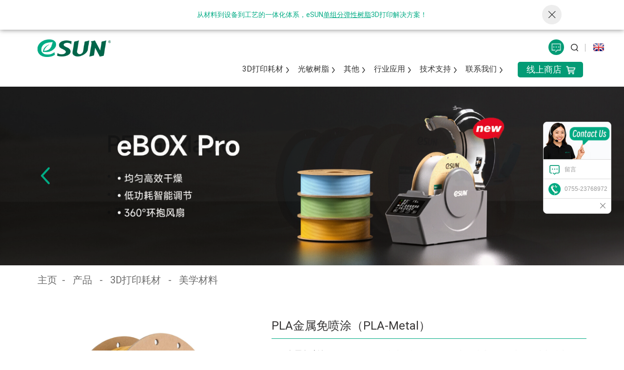

--- FILE ---
content_type: text/html; charset=UTF-8
request_url: https://www.esunchina.net/epla-metal-product/
body_size: 15115
content:
<!DOCTYPE html>
<html dir="ltr" lang="en">
<head>
<meta http-equiv="Content-Type" content="text/html; charset=UTF-8" />

<title>PLA金属免喷涂 PLA-Metal 金属外观3D打印耗材 - eSUN易生3D打印材料</title>

<meta name="viewport" content="width=device-width,initial-scale=1,minimum-scale=1,maximum-scale=1,user-scalable=no">
<link rel="apple-touch-icon-precomposed" href="">
<meta name="format-detection" content="telephone=no">
<meta name="apple-mobile-web-app-capable" content="yes">
<meta name="apple-mobile-web-app-status-bar-style" content="black">
<meta property="og:url" content="https://esunchina.net:443/epla-metal-product/"/>
<meta property="og:title" content="PLA金属免喷涂（PLA-Metal）"/>
<meta property="og:description" content="介绍
支撑相比其他材料，更容易从模型表面剥离，接触面表面光滑平整；该产品基于PLA材料改性而来，具有PLA易打印性的特点。
卖点
"/>
<meta property="og:type" content="product"/>
<meta property="og:image" content="https://www.esunchina.net/uploads/PLA-Metal-GOLD.jpg"/>
<meta property="og:site_name" content="https://www.esunchina.net/"/>
<link href="https://www.esunchina.net/style/global/style.css?ver=1.0.2" rel="stylesheet">
<link href="https://www.esunchina.net/style/public/public.css" rel="stylesheet">

<link rel="shortcut icon" href="https://www.esunchina.net/uploads/favicon2.ico" />
<meta name="description" itemprop="description" content="PLA金属免喷涂（PLA-Metal）打印出的模型具有金属光泽质感，无需喷涂、抛光后处理即可呈现质感厚重的金属色外观，表面光滑不显层纹。" />

<meta name="keywords" itemprop="keywords" content="esun易生,pla金属免喷涂,3d打印耗材,金属外观3d打印线材,产品,美学材料" />

<link rel="canonical" href="https://www.esunchina.net/epla-metal-product/" />


<script>
var _hmt = _hmt || [];
(function() {
  var hm = document.createElement("script");
  hm.src = "https://hm.baidu.com/hm.js?3714434cb6673d275e89031fee11f025";
  var s = document.getElementsByTagName("script")[0]; 
  s.parentNode.insertBefore(hm, s);
})();
</script>

<script>
var _hmt = _hmt || [];
(function() {
  var hm = document.createElement("script");
  hm.src = "https://hm.baidu.com/hm.js?3714434cb6673d275e89031fee11f025";
  var s = document.getElementsByTagName("script")[0]; 
  s.parentNode.insertBefore(hm, s);
})();
</script>

<script type="text/javascript">
    (function(c,l,a,r,i,t,y){
        c[a]=c[a]||function(){(c[a].q=c[a].q||[]).push(arguments)};
        t=l.createElement(r);t.async=1;t.src="https://www.clarity.ms/tag/"+i;
        y=l.getElementsByTagName(r)[0];y.parentNode.insertBefore(t,y);
    })(window, document, "clarity", "script", "k4263cxdwn");
</script>
</head>
<body>
<div class="container">

  <!-- web_head start -->
  <header class="web_head page_head">
        <section class="head-notice">
        <div class="layout">
            <div class="notice-text">
                <div><p><span style="color: #00ab84;">从材料到设备到工艺的一体化体系，eSUN<span style="text-decoration: underline;"><a href="https://www.esunchina.net/flexible-manufacturing-solution/"><span style="color: #00ab84; text-decoration: underline;">单组分弹性树脂</span></a></span>3D打印解决方案！</span></p>
</div>
            </div>
            <b id="btn-notice-close" class="btn-notice-close"></b>
        </div>
    </section>
        <section class="head_layer">
      <div class="layout">
        <figure class="logo">
            <a href="https://www.esunchina.net/">
                
                    			<img class="index-white" src="https://www.esunchina.net/uploads/eSUN-white.png" alt="eSUN-white">
    			                
                    			<img src="https://www.esunchina.net/uploads/logo.png" alt="logo">
    			    			
			</a>
		</figure>
        <nav class="nav_wrap">
          <ul class="head_nav">
            <li class="mobile-home"><a href="/">主页</a></li>
            <li class="nav-current">
              <a href="/filaments/">3D打印耗材</a>
              <div class="drop_menu_hor drop_menu_bd">
                <div class="layout">
                  <ul class="menu_hor_cells">
                    
                                        	                                    <li class="menu_hor_cell">
                      <div class="menu_cell_img">
                                                <a href="/general-materials/"><img src="https://www.esunchina.net/uploads/250.png" alt="通用材料"></a>
                                              </div>
                      <div class="menu_cell_bd">
                        <h3 class="menu_cell_tit"><a href="/general-materials/">通用材料</a></h3>
                        <div class="drop_menu_bd">
                          <h4 class="menu_cell_subtit">热门产品</h4>
                          <ul class="menu_cell_list">
                            	                                                    <li><a href=" /pla-pro-product/">PLA+</a></li>
                                                        <li><a href="/pla-basic-product/">PLA基础</a></li>
                                                        <li><a href=" /petg-product/">PETG</a></li>
                                                        <li><a href="/epetg-lite-product/">PETG基础</a></li>
                                                                                  </ul>
                          <div class="menu_cell_ft">
                            <a href="/general-materials/" class="sys_btn">查看更多</a>
                          </div>
                        </div>
                      </div>
                    </li>
                                        <li class="menu_hor_cell">
                      <div class="menu_cell_img">
                                                <a href="/epla-matte-product/"><img src="https://www.esunchina.net/uploads/13be55fb.png" alt="PLA哑光"></a>
                                              </div>
                      <div class="menu_cell_bd">
                        <h3 class="menu_cell_tit"><a href="/aesthetic-materials/">美学材料</a></h3>
                        <div class="drop_menu_bd">
                          <h4 class="menu_cell_subtit">热门产品</h4>
                          <ul class="menu_cell_list">
                            	                                                    <li><a href="/esilk-pla-product/">PLA丝绸</a></li>
                                                        <li><a href="/epla-matte-product/">PLA哑光</a></li>
                                                        <li><a href="/wood-product/">PLA木质</a></li>
                                                        <li><a href="/pla-luminous-product/">PLA夜光</a></li>
                                                                                  </ul>
                          <div class="menu_cell_ft">
                            <a href="/aesthetic-materials/" class="sys_btn">查看更多</a>
                          </div>
                        </div>
                      </div>
                    </li>
                                        <li class="menu_hor_cell">
                      <div class="menu_cell_img">
                                                <a href="/eabs-cf-product/"><img src="https://www.esunchina.net/uploads/ABS-CF.jpg" alt="工程材料ABS-CF"></a>
                                              </div>
                      <div class="menu_cell_bd">
                        <h3 class="menu_cell_tit"><a href="/engineering-materials/">工程材料</a></h3>
                        <div class="drop_menu_bd">
                          <h4 class="menu_cell_subtit">热门产品</h4>
                          <ul class="menu_cell_list">
                            	                                                    <li><a href="/epla-cf-product/">PLA碳纤</a></li>
                                                        <li><a href="/epa-product/">尼龙材料</a></li>
                                                        <li><a href="/epa-cf-product/">碳纤增强尼龙</a></li>
                                                        <li><a href="/asa-pro-product/">ASA+</a></li>
                                                                                  </ul>
                          <div class="menu_cell_ft">
                            <a href="/engineering-materials/" class="sys_btn">查看更多</a>
                          </div>
                        </div>
                      </div>
                    </li>
                                        <li class="menu_hor_cell">
                      <div class="menu_cell_img">
                                                <a href="/functional-materials/"><img src="https://www.esunchina.net/uploads/Functional-Materials.png" alt="功能材料"></a>
                                              </div>
                      <div class="menu_cell_bd">
                        <h3 class="menu_cell_tit"><a href="/functional-materials/">功能材料</a></h3>
                        <div class="drop_menu_bd">
                          <h4 class="menu_cell_subtit">热门产品</h4>
                          <ul class="menu_cell_list">
                            	                                                    <li><a href="/pva-product/">水溶线条</a></li>
                                                        <li><a href="/epla-lw-product/">PLA轻质</a></li>
                                                        <li><a href="/eabs-ht-product/">ABS耐高温</a></li>
                                                        <li><a href="/eclean-product/">清洁线条</a></li>
                                                                                  </ul>
                          <div class="menu_cell_ft">
                            <a href="/functional-materials/" class="sys_btn">查看更多</a>
                          </div>
                        </div>
                      </div>
                    </li>
                                        <li class="menu_hor_cell">
                      <div class="menu_cell_img">
                                                <a href=""><img src="https://www.esunchina.net/uploads/PEBA211.jpg" alt="柔弹材料菜单图"></a>
                                              </div>
                      <div class="menu_cell_bd">
                        <h3 class="menu_cell_tit"><a href="/flexibility-elasticity/">柔弹材料</a></h3>
                        <div class="drop_menu_bd">
                          <h4 class="menu_cell_subtit">热门产品</h4>
                          <ul class="menu_cell_list">
                            	                                                    <li><a href="/etpu-95a-product/">TPU-95A</a></li>
                                                        <li><a href="/tpu-64d-product/">TPU-64D</a></li>
                                                        <li><a href="/elastic-tpe-83a-product/">TPE-83A</a></li>
                                                        <li><a href="/peba-product/">PEBA-90A</a></li>
                                                                                  </ul>
                          <div class="menu_cell_ft">
                            <a href="/flexibility-elasticity/" class="sys_btn">查看更多</a>
                          </div>
                        </div>
                      </div>
                    </li>
                                        <li class="menu_hor_cell">
                      <div class="menu_cell_img">
                                                <a href="/customizable-products/"><img src="https://www.esunchina.net/uploads/51320ae5.png" alt="eSUN易生可定制材料"></a>
                                              </div>
                      <div class="menu_cell_bd">
                        <h3 class="menu_cell_tit"><a href="/customizable-products/">可定制材料</a></h3>
                        <div class="drop_menu_bd">
                          <h4 class="menu_cell_subtit">热门产品</h4>
                          <ul class="menu_cell_list">
                            	                                                    <li><a href="/epa12-cf-product/">PA12-CF</a></li>
                                                        <li><a href="/easa-product/">ASA</a></li>
                                                        <li><a href="/pet-product/">PET</a></li>
                                                        <li><a href="/epc-product/">PC</a></li>
                                                                                  </ul>
                          <div class="menu_cell_ft">
                            <a href="/customizable-products/" class="sys_btn">查看更多</a>
                          </div>
                        </div>
                      </div>
                    </li>
                                    	                                      </ul>
                </div>
              </div>
            </li>
            <li>
              <a href="/resins/">光敏树脂</a>
              <div class="drop_menu_hor drop_menu_bd">
                <div class="layout">
                  <ul class="menu_hor_cells">
                    
                                        	                                    <li class="menu_hor_cell">
                      <div class="menu_cell_img">
                                                <a href=""><img src="https://www.esunchina.net/uploads/General-Resins.jpg" alt="General Resins"></a>
                                              </div>
                      <div class="menu_cell_bd">
                        <h3 class="menu_cell_tit"><a href="/general-resins/">通用材料</a></h3>
                        <div class="drop_menu_bd">
                          <h4 class="menu_cell_subtit">热门产品</h4>
                          <ul class="menu_cell_list">
                            	                                                    <li><a href="/eresin-pla-pro-product/">生物基高精度树脂</a></li>
                                                        <li><a href="/s200-standard-resin-product/">通用刚性树脂</a></li>
                                                        <li><a href="/hs100-high-speed-resin-product/">高速树脂</a></li>
                                                        <li><a href="/ma100-matte-resin-product/">哑光树脂</a></li>
                                                                                  </ul>
                          <div class="menu_cell_ft">
                            <a href="/general-resins/" class="sys_btn">查看更多</a>
                          </div>
                        </div>
                      </div>
                    </li>
                                        <li class="menu_hor_cell">
                      <div class="menu_cell_img">
                                                <a href=""><img src="https://www.esunchina.net/uploads/0049b052.jpg" alt="dental materials"></a>
                                              </div>
                      <div class="menu_cell_bd">
                        <h3 class="menu_cell_tit"><a href="/dental-materials/">牙科材料</a></h3>
                        <div class="drop_menu_bd">
                          <h4 class="menu_cell_subtit">热门产品</h4>
                          <ul class="menu_cell_list">
                            	                                                    <li><a href="/om100-resin-product/">正畸牙模树脂</a></li>
                                                        <li><a href="/dm100-resin-product/">修复牙模树脂</a></li>
                                                        <li><a href="/castable-resin-for-dental-product/">牙科铸造树脂</a></li>
                                                        <li><a href="/sg100-resin-product/">种植手术导板树脂</a></li>
                                                                                  </ul>
                          <div class="menu_cell_ft">
                            <a href="/dental-materials/" class="sys_btn">查看更多</a>
                          </div>
                        </div>
                      </div>
                    </li>
                                        <li class="menu_hor_cell">
                      <div class="menu_cell_img">
                                                <a href=""><img src="https://www.esunchina.net/uploads/Functional-Resin.png" alt="Functional Resin"></a>
                                              </div>
                      <div class="menu_cell_bd">
                        <h3 class="menu_cell_tit"><a href="/functional-resins/">功能材料</a></h3>
                        <div class="drop_menu_bd">
                          <h4 class="menu_cell_subtit">热门产品</h4>
                          <ul class="menu_cell_list">
                            	                                                    <li><a href="/castable-resin-for-jewelry-product/">珠宝铸造树脂</a></li>
                                                        <li><a href="/pm200-pmma-like-product/">类亚克力树脂</a></li>
                                                        <li><a href="/ht100-high-temp-resin-product/">耐高温树脂</a></li>
                                                        <li><a href="/hard-tough-resin-product/">高硬高韧树脂</a></li>
                                                                                  </ul>
                          <div class="menu_cell_ft">
                            <a href="/functional-resins/" class="sys_btn">查看更多</a>
                          </div>
                        </div>
                      </div>
                    </li>
                                    	                    

                  </ul>
                </div>
              </div>
            </li>
            <li style="display: none;">
              <a href="/other-materials/">其他</a>
              <div class="drop_menu_hor drop_menu_bd">
                <div class="layout">
                  <ul class="menu_hor_cells">
                    
                                                            

                  </ul>
                </div>
              </div>
            </li>
            <li>
              <a href="/machines-accessories/">其他</a>
              <div class="drop_menu_hor drop_menu_bd">
                <div class="layout">
                  <ul class="menu_hor_cells">
                    
                                        	                                    <li class="menu_hor_cell">
                      <div class="menu_cell_img">
                                                <a href=""><img src="https://www.esunchina.net/uploads/Accessories.png" alt="Accessories"></a>
                                              </div>
                      <div class="menu_cell_bd">
                        <h3 class="menu_cell_tit"><a href="/accessories/">配件</a></h3>
                        <div class="drop_menu_bd">
                          <h4 class="menu_cell_subtit">热门产品</h4>
                          <ul class="menu_cell_list">
                            	                                                    <li><a href="/ebox_lite-product/">多功能线材干燥盒eBOX Lite</a></li>
                                                        <li><a href="/ecure-lite-product/">小型固化箱eCure Lite</a></li>
                                                        <li><a href="/evacuum_kit-product/">线材真空存储套装</a></li>
                                                        <li><a href="/eenclosure-product/">打印机恒温箱eEnclosure</a></li>
                                                                                  </ul>
                          <div class="menu_cell_ft">
                            <a href="/accessories/" class="sys_btn">查看更多</a>
                          </div>
                        </div>
                      </div>
                    </li>
                                        <li class="menu_hor_cell">
                      <div class="menu_cell_img">
                                                <a href=""><img src="https://www.esunchina.net/uploads/6046b9ae.jpg" alt="定制服务"></a>
                                              </div>
                      <div class="menu_cell_bd">
                        <h3 class="menu_cell_tit"><a href="https://www.esunchina.net/3d-customization/">定制服务</a></h3>
                        <div class="drop_menu_bd">
                          <h4 class="menu_cell_subtit">热门产品</h4>
                          <ul class="menu_cell_list">
                            	                                                    <li><a href="https://www.esunchina.net/3d-customization/">定制服务</a></li>
                                                                                  </ul>
                          <div class="menu_cell_ft">
                            <a href="https://www.esunchina.net/3d-customization/" class="sys_btn">查看更多</a>
                          </div>
                        </div>
                      </div>
                    </li>
                                    	                    

                  </ul>
                </div>
              </div>
            </li>
            <li class="has_menu_ver menu-item menu-item-type-taxonomy menu-item-object-application_catalog menu-item-6710"><a href="https://www.esunchina.net/application_catalog/application/" class='menu-image-title-after'><em>行业应用</em></a>
<ul class="sub-menu">
	<li class="menu-item menu-item-type-post_type menu-item-object-page menu-item-13853"><a href="https://www.esunchina.net/flexible-manufacturing-solution/" class='menu-image-title-after'><em>柔弹制造解决方案</em></a></li>
	<li class="menu-item menu-item-type-custom menu-item-object-custom menu-item-6750"><a href="/application/dental-applications/" class='menu-image-title-after'><em>齿科应用</em></a></li>
	<li class="menu-item menu-item-type-custom menu-item-object-custom menu-item-6752"><a href="/application/mannequin/" class='menu-image-title-after'><em>人体模特</em></a></li>
	<li class="menu-item menu-item-type-taxonomy menu-item-object-news_catalog menu-item-12545"><a href="https://www.esunchina.net/news_catalog/industry-trends/" class='menu-image-title-after'><em>行业动态</em></a></li>
	<li class="menu-item menu-item-type-taxonomy menu-item-object-application_catalog menu-item-8076"><a href="https://www.esunchina.net/application_catalog/gallery/" class='menu-image-title-after'><em>其它优质案例</em></a></li>
</ul>
</li>
<li class="has_menu_ver menu-item menu-item-type-custom menu-item-object-custom menu-item-362"><a class='menu-image-title-after'><em>技术支持</em></a>
<ul class="sub-menu">
	<li class="menu-item menu-item-type-taxonomy menu-item-object-zldownload_catalog menu-item-7612"><a href="https://www.esunchina.net/zldownload_catalog/product-manuals/" class='menu-image-title-after'><em>产品手册</em></a></li>
	<li class="menu-item menu-item-type-taxonomy menu-item-object-zldownload_catalog menu-item-3851"><a href="https://www.esunchina.net/zldownload_catalog/3d-printing-settings/" class='menu-image-title-after'><em>打印设置</em></a></li>
	<li class="menu-item menu-item-type-taxonomy menu-item-object-faqs_catalog menu-item-3195"><a href="https://www.esunchina.net/faqs_catalog/faqs/" class='menu-image-title-after'><em>常见问题</em></a></li>
	<li class="menu-item menu-item-type-taxonomy menu-item-object-certification_catalog menu-item-3200"><a href="https://www.esunchina.net/certification_catalog/certification/" class='menu-image-title-after'><em>认证证书</em></a></li>
	<li class="menu-item menu-item-type-taxonomy menu-item-object-zldownload_catalog menu-item-6639"><a href="https://www.esunchina.net/zldownload_catalog/model-download/" class='menu-image-title-after'><em>模型下载</em></a></li>
	<li class="menu-item menu-item-type-taxonomy menu-item-object-zldownload_catalog menu-item-3192"><a href="https://www.esunchina.net/zldownload_catalog/data-download/" class='menu-image-title-after'><em>资料下载</em></a></li>
</ul>
</li>
<li class="has_menu_ver menu-item menu-item-type-post_type menu-item-object-page menu-item-353"><a href="https://www.esunchina.net/contact-us/" class='menu-image-title-after'><em>联系我们</em></a>
<ul class="sub-menu">
	<li class="menu-item menu-item-type-post_type menu-item-object-page menu-item-3297"><a href="https://www.esunchina.net/contact-us/" class='menu-image-title-after'><em>联系我们</em></a></li>
	<li class="menu-item menu-item-type-post_type menu-item-object-page menu-item-3198"><a href="https://www.esunchina.net/reseller-application-form/" class='menu-image-title-after'><em>成为代理商</em></a></li>
	<li class="menu-item menu-item-type-taxonomy menu-item-object-agent_catalog menu-item-3764"><a href="https://www.esunchina.net/agent_catalog/agent/" class='menu-image-title-after'><em>代理商信息</em></a></li>
	<li class="menu-item menu-item-type-post_type menu-item-object-page menu-item-4231"><a href="https://www.esunchina.net/about-us/" class='menu-image-title-after'><em>关于我们</em></a></li>
	<li class="menu-item menu-item-type-post_type menu-item-object-page menu-item-4920"><a href="https://www.esunchina.net/recruit/" class='menu-image-title-after'><em>精英招聘</em></a></li>
</ul>
</li>
<li class="has_menu_ver z_item menu-item menu-item-type-custom menu-item-object-custom menu-item-2493"><a class='menu-image-title-after'><em>线上商店</em></a>
<ul class="sub-menu">
	<li class="menu-item menu-item-type-custom menu-item-object-custom menu-item-2485"><a target="_blank" href="https://esun.tmall.com/" class='menu-image-title-after menu-image-not-hovered'><img width="200" height="200" src="https://www.esunchina.net/uploads/23-2.png" class="menu-image menu-image-title-after" alt="23 (2)" /><em>天猫</em></a></li>
	<li class="menu-item menu-item-type-custom menu-item-object-custom menu-item-3819"><a href="https://mall.jd.com/index-11478863.html" class='menu-image-title-after menu-image-not-hovered'><img width="200" height="200" src="https://www.esunchina.net/uploads/23-3.png" class="menu-image menu-image-title-after" alt="23 (3)" /><em>京东</em></a></li>
</ul>
</li>
          </ul>
        </nav>
        <div class="head_right">
          <a href="javascript:" class="btn_quick_buy add_email12">
            <span class="btn_buy_txt">立即询价</span><i class="btn_buy_ico"></i>
          </a>
          <span class="search_enter" id="btn-search"></span>
          <div class="change-language ensemble">
  <div class="change-language-info">
    <div class="change-language-title medium-title">
       <div class="language-flag language-flag-en"><a href="https://www.esun3d.com/" target="_blank"><b class="country-flag"></b><span></span> </a></div>
       <b class="language-icon"></b> 
    </div>
	<!--<div class="change-language-cont sub-content">-->
 <!--       <div class="empty"></div>-->
 <!--   </div>-->
  </div>
</div>
<!--theme300--> 
        </div>
      </div>
    </section>
  </header>
  <!--// web_head end -->
    
    
    
        <!-- sys_sub_head -->
    <section class="sys_sub_head">
      <!-- swiper -->
      <div class="head_bn_slider">
        <ul class="head_bn_items swiper-wrapper">
                   <li class="head_bn_item swiper-slide">
            <a href="/wood-product/" target="_blank"><img src="https://www.esunchina.net/uploads/PLA-Wood-1920-Z.jpg" alt="PLA-Wood 1920-Z"></a>
          </li>
                    <li class="head_bn_item swiper-slide">
            <a href="/petg-matte-product/" target="_blank"><img src="https://www.esunchina.net/uploads/PETG-Matte1920x550.jpg" alt="PETG哑光1920x550"></a>
          </li>
                    <li class="head_bn_item swiper-slide">
            <a href="/ebox-pro-product/" target="_blank"><img src="https://www.esunchina.net/uploads/1920-x-550-ebox-pro.jpg" alt="1920 x 550 ebox pro"></a>
          </li>
                  </ul>
      </div>
      <div class="head_bn_slider mobile-banner">
        <ul class="head_bn_items swiper-wrapper">
                    <li class="head_bn_item swiper-slide">
            <a href="/wood-product/" target="_blank"><img src="https://www.esunchina.net/uploads/PLA-Wood-1000-Z.jpg" alt="PLA-Wood 1000-Z"></a>
          </li>
                    <li class="head_bn_item swiper-slide">
            <a href="/petg-matte-product/" target="_blank"><img src="https://www.esunchina.net/uploads/PETG-Matte1000x400.jpg" alt="PETG哑光1000x400"></a>
          </li>
                    <li class="head_bn_item swiper-slide">
            <a href="/ebox-pro-product/" target="_blank"><img src="https://www.esunchina.net/uploads/eBOX-Pro1000x400.jpg" alt="eBOX Pro1000x400"></a>
          </li>
                  </ul>
      </div>
      <div class="swiper-control">
        <div class="swiper-buttons">
          <div class="swiper-button-prev"></div>
          <div class="swiper-button-next"></div>
        </div>
        <div class="swiper-pagination"></div>
      </div>
    </section>
    <!-- path -->
    <section class="path_bar">
      <div class="layout">
        <ul>
          <li> <a itemprop="breadcrumb" href="https://www.esunchina.net">主页</a></li><li> <a itemprop="breadcrumb" href="https://www.esunchina.net/products/" title="产品">产品</a> </li><li> <a itemprop="breadcrumb" href="https://www.esunchina.net/filaments/" title="3D打印耗材">3D打印耗材</a> </li><li> <a itemprop="breadcrumb" href="https://www.esunchina.net/aesthetic-materials/" title="美学材料">美学材料</a> </li></li>
        </ul>
      </div>
    </section>
  


    <!-- page-layout start -->
    <section class="web_main page_main">
      <div class="layout">

        <!-- main start -->
        <section class="main main-detail">
          <!-- product info -->
          <div class="product-intro">
              
            <div class="main-itmes">
            <div class="product-view change">
          <!-- Piliang S-->
                    <!-- Piliang E-->
                            <div class="product-image"> <a class="cloud-zoom" id="zoom1" data-zoom="adjustX:0, adjustY:0" href="https://www.esunchina.net/uploads/PLA-Metal-GOLD.jpg" title=""> <img src="https://www.esunchina.net/uploads/PLA-Metal-GOLD.jpg" itemprop="image" title="" alt="PLA金属免喷涂（PLA-Metal） Featured Image" style="width:100%" /></a> </div>
                          </div>
                      </div>
          
          
            <div class="product-summary">
              <h1 class="product-title">PLA金属免喷涂（PLA-Metal）</h1>
              <div class="product-desc"><p><strong>PLA金属免喷涂（PLA-Metal）</strong>打印出的模型具有金属光泽质感，无需喷涂、抛光后处理即可呈现质感厚重的金属色外观，表面光滑不显层纹。</p>
<div id="gtx-trans" style="position: absolute; left: -194px; top: 2.6px;"></div>
</div>
              
                <div class="short-change">
                    <div class="short-tab change">
                      <div class="product-attrs-cell product-attrs-color">
                        <div class="attr-cell-label">颜色: </div>
                        <div class="attr-cell-cont">
                          <div class="attr-opt-items">
                                                                                    <label class="attr-color-item">
                              <p>金</p>
                              <a class="cloud-zoom-gallery item  " href="https://www.esunchina.net/uploads/PLA-Metal-GOLD.jpg" data-zoom="useZoom:zoom1, smallImage:https://www.esunchina.net/uploads/PLA-Metal-GOLD.jpg" title="">
                              <!--<input type="radio" name="chooseColor" class="color-item-radio">-->
                              <!--<span class="color-item-btn"><i class="item-btn-bg item-color-ba810e" style="background-color:#ba810e"></i></span>-->
                              
                             
                              <div class="color-columns">
                             
                                  
                                                                                                                   
                                            <div style="background:#ba810e;"></div>
                                                                                                          
                              </div>
    
    
                              
                              </a>
                            </label>
                                                        
                            
                                                                                    <label class="attr-color-item">
                              <p>古铜</p>
                              <a class="cloud-zoom-gallery item  " href="https://www.esunchina.net/uploads/PLA-Metal-ANTIQUE-BRASS.jpg" data-zoom="useZoom:zoom1, smallImage:https://www.esunchina.net/uploads/PLA-Metal-ANTIQUE-BRASS.jpg" title="">
                              <!--<input type="radio" name="chooseColor" class="color-item-radio">-->
                              <!--<span class="color-item-btn"><i class="item-btn-bg item-color-d9b9a2" style="background-color:#d9b9a2"></i></span>-->
                              
                             
                              <div class="color-columns">
                             
                                  
                                                                                                                   
                                            <div style="background:#d9b9a2;"></div>
                                                                                                          
                              </div>
    
    
                              
                              </a>
                            </label>
                                                        
                            
                                
        
        
                          </div>
                        </div>
                        
                        
                      </div>
                                                                  <div class="product-attrs-cell">
                        <div class="attr-cell-label">直径尺寸：</div>
                        <div class="attr-cell-cont">
                          <div class="attr-opt-items">
                            <div class="attr-opt-items">
                              
                                                            
                              <label for="" class="attr-opt-item">
                                <input type="radio" name="size" class="opt-item-radio">
                                <span class="opt-item-btn">1.75mm</span>
                              </label>
                                                            
                            </div>
                          </div>
                        </div>
                      </div>
                                                                  <div class="product-attrs-cell">
                        <div class="attr-cell-label">净重：</div>
                        <div class="attr-cell-cont">
                          <div class="attr-opt-items">
                            <div class="attr-opt-items">
                              
                                                            
                              <label for="" class="attr-opt-item">
                                <input type="radio" name="size" class="opt-item-radio">
                                <span class="opt-item-btn">1kg/卷</span>
                              </label>
                                                            
                            </div>
                          </div>
                        </div>
                      </div>
                                            
                                                    <div class="product-attrs-cell">
                        <div class="attr-cell-label">个人购买: </div>
                        <div class="attr-cell-cont">
                          <div class="attr-opt-items">
                            <div class="attr-opt-items">
                                
                                                            <label for="" class="attr-opt-item">
                                <a href="https://detail.tmall.com/item.htm?id=689822215856&spm=a212k0.12153887.0.0.271d687d4iSCyk" target="_blank">
                                <span class="opt-item-btn"><img src="https://www.esunchina.net/uploads/tmall_logo.png"></span></a>
                              </label>
                                      
                            </div>
                          </div>
                        </div>
                      </div>
                            </div>
                    
                    
                                    
                </div>
                
              <ul class="product-smmary-foot">
                <li class="summary-foot-cell">
                  <a class="summary-btn-buy">批量采购/代理</a>
                </li>
                <li class="summary-foot-cell">
                  <a class="pd-fav-btn sys-has-tips" href="javascript:void(0)" onclick="_addFavorite()" data-poptips="收藏此页">
                    <i class="fav-btn-ico"></i>
                   
                  </a>

                </li>
                <li class="summary-foot-cell">
                  <div class="subscribe-box">
                    <!--<div class="subscribe-bd">-->
                    <!--  <input type="text" placeholder="电话/微信:" class="subscribe-ipt">-->
                    <!--</div>-->
                    <!--<div class="subscribe-ft sys-has-tips" data-poptips="Get the latest news of eSUN, including new products, discounts, etc.">-->
                    <!--  <button class="subscribe-btn" type="button">提交</button>-->
                    <!--</div>-->
                     <div class="subscribe-ft sys-has-tips" data-poptips="获取eSUN的最新消息，包括新产品、折扣等。">
                    <script type="text/javascript" src="//formcs.globalso.com/form/generate.js?id=788"></script>
                  </div>
                  </div>
                </li>
              </ul>
            </div>
          </div>
          <!-- product-detail -->
          <div class="tab-content-wrap product-detail">
            <div class="gm-sep tab-title-bar detail-tabs">
              <h2 class="tab-title  title current"><span>介绍</span></h2>
              
                          	            		<h2 class="tab-title  title">应用案例</h2>
            	            		<h2 class="tab-title  title">参数信息</h2>
            	                            
                                                        <h2 class="tab-title title"><span>下载</span></h2>
                          </div>
            <div class="tab-panel-wrap">
              <!-- Introduction -->
              <div class="tab-panel">
                <dl class="product-detail-cell">
                  <dt class="detail-cell-label">* 描述:</dt>
                  <dd class="detail-cell-cont">
                    <div class="detail-desc-txt"><div class="fl-builder-content fl-builder-content-7286 fl-builder-content-primary fl-builder-global-templates-locked" data-post-id="7286"><div class="fl-row fl-row-full-width fl-row-bg-none fl-node-62ce420ac243f" data-node="62ce420ac243f">
	<div class="fl-row-content-wrap">
				<div class="fl-row-content fl-row-full-width fl-node-content">
		
<div class="fl-col-group fl-node-62ce420acc34f" data-node="62ce420acc34f">
			<div class="fl-col fl-node-62ce420acc665 fl-col-has-cols" data-node="62ce420acc665" style="width: 100%;">
	<div class="fl-col-content fl-node-content">
	<div class="fl-module fl-module-heading fl-node-62ce420ac22a1" data-node="62ce420ac22a1" data-animation-delay="0.0">
	<div class="fl-module-content fl-node-content">
		<h3 class="fl-heading">
		<span class="fl-heading-text">介绍</span>
	</h3>	</div>
</div><div class="fl-module fl-module-rich-text fl-node-62ce4219394f1" data-node="62ce4219394f1" data-animation-delay="0.0">
	<div class="fl-module-content fl-node-content">
		<div class="fl-rich-text">
	<p><strong>PLA金属免喷涂（PLA-Metal）</strong>打印出的模型具有金属光泽质感，无需喷涂、抛光后处理即可呈现质感厚重的金属色外观，表面光滑不显层纹。</p>
</div>	</div>
</div><div class="fl-module fl-module-heading fl-node-62ce422f9c6cb" data-node="62ce422f9c6cb" data-animation-delay="0.0">
	<div class="fl-module-content fl-node-content">
		<h3 class="fl-heading">
		<span class="fl-heading-text">卖点</span>
	</h3>	</div>
</div>
<div class="fl-col-group fl-node-62ce423e672c9 fl-col-group-nested" data-node="62ce423e672c9">
			<div class="fl-col fl-node-62ce423e676f3 fl-col-small" data-node="62ce423e676f3" style="width: 50%;">
	<div class="fl-col-content fl-node-content">
	<div class="fl-module fl-module-rich-text fl-node-62ce4247da7e1" data-node="62ce4247da7e1" data-animation-delay="0.0">
	<div class="fl-module-content fl-node-content">
		<div class="fl-rich-text">
	<p><span style="font-size: medium;">金属光泽质感</span><br />
<span style="font-size: medium;">表面光滑</span><br />
<span style="font-size: medium;"> 支撑易剥离</span></p>
</div>	</div>
</div>	</div>
</div>			<div class="fl-col fl-node-62ce423e67735 fl-col-small" data-node="62ce423e67735" style="width: 50%;">
	<div class="fl-col-content fl-node-content">
	<div class="fl-module fl-module-rich-text fl-node-62ce4266aeb38" data-node="62ce4266aeb38" data-animation-delay="0.0">
	<div class="fl-module-content fl-node-content">
		<div class="fl-rich-text">
	<p><span style="font-size: medium;"> 优异的可打印性</span><br />
<span style="font-size: medium;"> 线条不易脆断</span></p>
</div>	</div>
</div>	</div>
</div>	</div>
	</div>
</div>	</div>
		</div>
	</div>
</div></div><!--<div id="downaspdf">
                    <a title="Download this Product as PDF" href="https://www.esunchina.net/wp-content/plugins/down-as-pdf/generate.php?id=7286" rel="external nofollow"><span>Download as PDF</span></a>
                </div>--></div>
                  </dd>
                </dl>
                                <dl class="product-detail-cell">
                  <dt class="detail-cell-label">* 产品介绍视频</dt>
                  <dd class="detail-cell-cont">
                    <div class="about_video_box">
                      <div class="about_video_cont video_play_box">
                        <video width="100%" height="100%" id="video_obj">
                          <source src="https://www.esunchina.net/uploads/09617ce5.mp4" type="video/mp4"></source>
                        </video>
                        <div class="video_control">
                          <div class="video_btn_play">
                            <div class="btn_play_inner">
          <svg t="1624950301990" class="btn_play_ico" viewBox="0 0 1024 1024" version="1.1" xmlns="http://www.w3.org/2000/svg" p-id="2815" width="128" height="128"><path d="M780.8 475.733333L285.866667 168.533333c-27.733333-17.066667-64 4.266667-64 36.266667v614.4c0 32 36.266667 53.333333 64 36.266667l492.8-307.2c29.866667-14.933333 29.866667-57.6 2.133333-72.533334z" p-id="2816" fill="#ffffff"></path></svg>
                            </div>
                          </div>
                        </div>
                        <div class="video_mask"></div>
                      </div>
                    </div>
                  </dd>
                </dl>
                                <dl class="product-detail-cell">
                  <dt class="detail-cell-label">* 应用</dt>
                  <dd class="detail-cell-cont">
                    <div class="detail-tag-list">
                                                                  <span class="detail-tag-item">玩具 </span>
                                            <span class="detail-tag-item">装饰件</span>
                                                                </div>
                  </dd>
                </dl>
                                <dl class="product-detail-cell">
                  <dt class="detail-cell-label">* 打印模型</dt>
                  <dd class="detail-cell-cont">
                    <ul class="detail-thumbs-list">
                                            <li class="detail-thumbs-item"><a><span class="detail-thumbs-img"><img src="https://www.esunchina.net/uploads/DSCF3388.jpg" alt="DSCF3388"></span></a></li>
                                            <li class="detail-thumbs-item"><a><span class="detail-thumbs-img"><img src="https://www.esunchina.net/uploads/DSCF4415.jpg" alt="DSCF4415"></span></a></li>
                                            <li class="detail-thumbs-item"><a><span class="detail-thumbs-img"><img src="https://www.esunchina.net/uploads/DSCF4416.jpg" alt="DSCF4416"></span></a></li>
                                            <li class="detail-thumbs-item"><a><span class="detail-thumbs-img"><img src="https://www.esunchina.net/uploads/DSCF4420.jpg" alt="DSCF4420"></span></a></li>
                                            <li class="detail-thumbs-item"><a><span class="detail-thumbs-img"><img src="https://www.esunchina.net/uploads/DSCF4421.jpg" alt="DSCF4421"></span></a></li>
                                            <li class="detail-thumbs-item"><a><span class="detail-thumbs-img"><img src="https://www.esunchina.net/uploads/DSCF5849.jpg" alt="DSCF5849"></span></a></li>
                                            <li class="detail-thumbs-item"><a><span class="detail-thumbs-img"><img src="https://www.esunchina.net/uploads/DSCF5853.jpg" alt="DSCF5853"></span></a></li>
                                            <li class="detail-thumbs-item"><a><span class="detail-thumbs-img"><img src="https://www.esunchina.net/uploads/DSCF5858.jpg" alt="DSCF5858"></span></a></li>
                                          </ul>
                  </dd>
                </dl>
                              </div>
                          	            		<section class="tab-panel disabled entry"><p><img class="aligncenter size-full wp-image-8751" alt="官网应用案例（中文）_14" src="https://www.esunchina.net/uploads/5e5c40141.jpg" /></p>
</section>
            	            		<section class="tab-panel disabled entry"><table>
<tbody>
<tr>
<th colspan="2">3D打印材料参数信息<strong><br />
</strong></th>
</tr>
<tr>
<th>3D打印材料</th>
<td>PLA金属免喷涂</td>
</tr>
<tr>
<th>密度 Density(g/cm<sup>3</sup>)</th>
<td>1.225</td>
</tr>
<tr>
<th>热变形温度 Heat Distortion Temp(℃,0.45MPa)</th>
<td>53℃<br />
5/10</td>
</tr>
<tr>
<th>熔融指数 Melt Flow Index(g/10min)</th>
<td>35.4(190℃/2.16kg)</td>
</tr>
<tr>
<th>拉伸强度 Tensile Strength(MPa)</th>
<td>63.16<br />
7/10</td>
</tr>
<tr>
<th>断裂伸长率 Elongation at Break(%)</th>
<td>11.6<br />
1/10</td>
</tr>
<tr>
<th>弯曲强度 Flexural Strength(MPa)</th>
<td>92.18<br />
9/10</td>
</tr>
<tr>
<th>弯曲模量 Flexural Modulus(MPa)</th>
<td>3274.63<br />
6/10</td>
</tr>
<tr>
<th>悬臂梁缺口冲击强度 IZOD Impact Strength(kJ/㎡)</th>
<td>5.07<br />
1/10</td>
</tr>
<tr>
<th>耐候性 Durability</th>
<td>4/10</td>
</tr>
<tr>
<th>可打印性Printability</th>
<td>9/10</td>
</tr>
<tr>
<th colspan="2">推荐打印参数</th>
</tr>
<tr>
<th>打印温度 Extruder Temperature(℃)</th>
<td>190 &#8211; 230℃<br />
推荐温度210℃</td>
</tr>
<tr>
<th>底板温度 Bed temperature(℃)</th>
<td> 45 – 60°C</td>
</tr>
<tr>
<th>风扇速度 Fan Speed</th>
<td> 100%</td>
</tr>
<tr>
<th>打印速度 Printing Speed</th>
<td> 40 – 100mm/s</td>
</tr>
<tr>
<th>热床 Heated Bed</th>
<td> Optional</td>
</tr>
<tr>
<th>推荐平台 Recommended Build Surfaces</th>
<td>美纹纸，PVP固体胶，PEI</td>
</tr>
<tr>
<td></td>
<td></td>
</tr>
<tr>
<th colspan="2">卖点</th>
</tr>
<tr>
<th>灵活Flexible</th>
<td>——</td>
</tr>
<tr>
<th>弹性Elastic</th>
<td>——</td>
</tr>
<tr>
<th>抗冲击Impact Resistant</th>
<td>——</td>
</tr>
<tr>
<th>软Soft</th>
<td>——</td>
</tr>
<tr>
<th>复合Composite</th>
<td>——</td>
</tr>
<tr>
<th>抗紫外线 UV Resistant</th>
<td>——</td>
</tr>
<tr>
<th>防水Water Resistant</th>
<td>——</td>
</tr>
<tr>
<th>可溶性Dissolvable</th>
<td>——</td>
</tr>
<tr>
<th>耐热Heat Resistant</th>
<td>——</td>
</tr>
<tr>
<th>耐化学性Chemically Resistant</th>
<td>——</td>
</tr>
<tr>
<th>耐疲劳Fatigue Resistant</th>
<td>——</td>
</tr>
<tr>
<th>需要烘干</th>
<td>——</td>
</tr>
<tr>
<th>需要加热床Heated Bed Required</th>
<td>——</td>
</tr>
<tr>
<th>打印建议</th>
<td>——</td>
</tr>
</tbody>
</table>
<p>&nbsp;</p>
<div id="gtx-trans" style="position: absolute; left: 537px; top: 545.325px;"></div>
</section>
            	                                                                      <!-- Download -->
              <section class="tab-panel disabled entry">
                <section class="tab-panel-content">
                    <section class="download-list">
                	<ul>
                	                	                		<li class="download-item">
                			<div class="download-cont">
                				<div class="download-pic"><img src="https://www.esunchina.net/uploads/11.png	" alt=""></div>
                				<div class="download-detail">
                					快速打印参数配置文件                				</div>
                            </div>
                			
                			<div class="item-button"><a href="https://www.esunchina.net/uploads/PLA-Metal.rar">下载</a></div>
                		
                        </li>
                                    		<li class="download-item">
                			<div class="download-cont">
                				<div class="download-pic"><img src="https://www.esunchina.net/uploads/MSDS_logo.jpg	" alt=""></div>
                				<div class="download-detail">
                					MSDS                				</div>
                            </div>
                			
                			<div class="item-button"><a href="https://www.esunchina.net/uploads/MSDS_Esun_PLA-Metal-filament.pdf">下载</a></div>
                		
                        </li>
                                    		<li class="download-item">
                			<div class="download-cont">
                				<div class="download-pic"><img src="https://www.esunchina.net/uploads/REACH-_logo1.jpg	" alt=""></div>
                				<div class="download-detail">
                					REACH                				</div>
                            </div>
                			
                			<div class="item-button"><a href="https://www.esunchina.net/uploads/PLA-Metal-REACH-230313.pdf">下载</a></div>
                		
                        </li>
                                    		<li class="download-item">
                			<div class="download-cont">
                				<div class="download-pic"><img src="https://www.esunchina.net/uploads/rohs-logo1.jpg	" alt=""></div>
                				<div class="download-detail">
                					RoHS                				</div>
                            </div>
                			
                			<div class="item-button"><a href="https://www.esunchina.net/uploads/PLA-Metal-ROHS-230508.pdf">下载</a></div>
                		
                        </li>
                                    		<li class="download-item">
                			<div class="download-cont">
                				<div class="download-pic"><img src="https://www.esunchina.net/uploads/TDS-logo.jpg	" alt=""></div>
                				<div class="download-detail">
                					TDS                				</div>
                            </div>
                			
                			<div class="item-button"><a href="https://www.esunchina.net/uploads/PLA-Metal.pdf">下载</a></div>
                		
                        </li>
                                    	                    </ul> 
                    </section>
                </section>
              </section>
            </div>
          </div>
          <!-- inquiry form -->
          <!--
          <div class="inquiry-form-wrap">
            表单位置
            <div class="ad_prompt">Write your message here and send it to us</div>
          </div>
          -->

         <!-- RELATED PRODUCTS -->
          <div class="goods-may-like">
            <div class="goods-title-bar">
              <h2 class="title">相关产品</h2>
            </div>
            <div class="layer-bd">
              <div class="swiper-slider">
                <ul class="swiper-wrapper">
                                                <li class="swiper-slide wow fadeInUpA product_item" data-wow-delay=".1s">
                    <figure> <span class="item_img"><img src="https://www.esunchina.net/uploads/PLA-Silk-CYAN-300x300.jpg" alt="PLA丝绸(PLA-Silk)" /><a href="https://www.esunchina.net/esilk-pla-product/"></a></span>
                      <figcaption>
                        <h3 class="item_title"><a href="https://www.esunchina.net/esilk-pla-product/">PLA丝绸(PLA-Silk)</a></h3>
                      </figcaption>
                    </figure>
                  </li>
                            <li class="swiper-slide wow fadeInUpA product_item" data-wow-delay=".1s">
                    <figure> <span class="item_img"><img src="https://www.esunchina.net/uploads/PLA-Silk-Mystic-GOLD-GREEN-BLACK-300x300.jpg" alt="PLA丝绸三色(PLA-Silk Mystic)" /><a href="https://www.esunchina.net/esilk-pla-mystic-product/"></a></span>
                      <figcaption>
                        <h3 class="item_title"><a href="https://www.esunchina.net/esilk-pla-mystic-product/">PLA丝绸三色(PLA-Silk Mystic)</a></h3>
                      </figcaption>
                    </figure>
                  </li>
                            <li class="swiper-slide wow fadeInUpA product_item" data-wow-delay=".1s">
                    <figure> <span class="item_img"><img src="https://www.esunchina.net/uploads/PLA-Silk-Magic-BLACK-SILVER-300x300.jpg" alt="PLA丝绸双色(PLA-Silk Magic)" /><a href="https://www.esunchina.net/esilk-pla-magic-product/"></a></span>
                      <figcaption>
                        <h3 class="item_title"><a href="https://www.esunchina.net/esilk-pla-magic-product/">PLA丝绸双色(PLA-Silk Magic)</a></h3>
                      </figcaption>
                    </figure>
                  </li>
                            <li class="swiper-slide wow fadeInUpA product_item" data-wow-delay=".1s">
                    <figure> <span class="item_img"><img src="https://www.esunchina.net/uploads/PLA-Matte-Milky-White-300x300.jpg" alt="PLA哑光(PLA-Matte)" /><a href="https://www.esunchina.net/epla-matte-product/"></a></span>
                      <figcaption>
                        <h3 class="item_title"><a href="https://www.esunchina.net/epla-matte-product/">PLA哑光(PLA-Matte)</a></h3>
                      </figcaption>
                    </figure>
                  </li>
                            <li class="swiper-slide wow fadeInUpA product_item" data-wow-delay=".1s">
                    <figure> <span class="item_img"><img src="https://www.esunchina.net/uploads/PLA-Matte-Dual-BLUE-GREEN-300x300.jpg" alt="PLA哑光双色（PLA-Matte Dual）" /><a href="https://www.esunchina.net/epla-matte-dual-product/"></a></span>
                      <figcaption>
                        <h3 class="item_title"><a href="https://www.esunchina.net/epla-matte-dual-product/">PLA哑光双色（PLA-Matte Dual）</a></h3>
                      </figcaption>
                    </figure>
                  </li>
                                    </ul>
              </div>
              <div class="swiper-control">
                <span class="swiper-button-prev"></span>
                <span class="swiper-button-next"></span>
              </div>
            </div>
          </div>


        </section>
        <!--// main end -->
      </div>
    </section>
    <!--// page-layout end -->

<!-- index_subscribe -->
<section class="index_subscribe">
<div class="layout flex_row">
  <div class="subscribe_bd wow fadeInRightA" data-wow-delay=".1s" data-wow-duration=".8s">
    <h2 class="subscribe_title">发送询价</h2>
    <div class="subscribe_desc">如需查询我们的产品或价目表，请留下您的电子邮件给我们，我们将在 24 小时内与您联系。</div>
  </div>
  <div class="subscribe_ft wow fadeInLeftA" data-wow-delay=".1s" data-wow-duration=".8s">
    <a href="javascript:" class="sys_btn add_email12">
      <span class="btn_txt">立即询价</span>
      <i class="btn_ico"></i>
    </a>
  </div>
</div>
</section>


  <!-- web_footer start -->
  <footer class="web_footer">
    <div class="foot_content">
      <div class="layout">
        <div class="foot_items flex_row">
          <div class="foot_item wow fadeInUpA" data-wow-delay=".1s" data-wow-duration=".8s">
            <div class="foot_item_hd">
              <h2 class="title">产品</h2>
              <span class="foot_item_toggle"></span>
            </div>
            <div class="foot_item_bd">
              <ul class="foot_txt_list">
                <li class="menu-item menu-item-type-taxonomy menu-item-object-category current-post-ancestor current-menu-parent current-post-parent menu-item-2305"><a href="https://www.esunchina.net/filaments/" class='menu-image-title-after'><em>3D打印耗材</em></a></li>
<li class="menu-item menu-item-type-taxonomy menu-item-object-category menu-item-4378"><a href="https://www.esunchina.net/resins/" class='menu-image-title-after'><em>光敏树脂</em></a></li>
<li class="menu-item menu-item-type-taxonomy menu-item-object-category menu-item-4379"><a href="https://www.esunchina.net/machines-accessories/" class='menu-image-title-after'><em>机器&#038;配件</em></a></li>
<li class="menu-item menu-item-type-taxonomy menu-item-object-category menu-item-2313"><a href="https://www.esunchina.net/other-materials/" class='menu-image-title-after'><em>其他材料</em></a></li>
              </ul>
            </div>
          </div>
          <div class="foot_item wow fadeInUpA" data-wow-delay=".2s" data-wow-duration=".8s">
            <div class="foot_item_hd">
              <h2 class="title">新闻</h2>
              <span class="foot_item_toggle"></span>
            </div>
            <div class="foot_item_bd">
              <ul class="foot_txt_list">
                <li class="menu-item menu-item-type-taxonomy menu-item-object-news_catalog menu-item-6550"><a href="https://www.esunchina.net/news_catalog/company-news/" class='menu-image-title-after'><em>公司动态</em></a></li>
<li class="menu-item menu-item-type-taxonomy menu-item-object-news_catalog menu-item-6551"><a href="https://www.esunchina.net/news_catalog/exhibition-news/" class='menu-image-title-after'><em>展会新闻</em></a></li>
<li class="menu-item menu-item-type-taxonomy menu-item-object-news_catalog menu-item-6552"><a href="https://www.esunchina.net/news_catalog/social-media-activities/" class='menu-image-title-after'><em>社媒活动</em></a></li>
<li class="menu-item menu-item-type-taxonomy menu-item-object-news_catalog menu-item-6553"><a href="https://www.esunchina.net/news_catalog/industry-trends/" class='menu-image-title-after'><em>行业动态</em></a></li>
              </ul>
            </div>
          </div>
          <div class="foot_item wow fadeInUpA" data-wow-delay=".3s" data-wow-duration=".8s">
            <div class="foot_item_hd">
              <h2 class="title">技术支持</h2>
              <span class="foot_item_toggle"></span>
            </div>
            <div class="foot_item_bd">
              <ul class="foot_txt_list">
                <li class="menu-item menu-item-type-taxonomy menu-item-object-zldownload_catalog menu-item-3854"><a href="https://www.esunchina.net/zldownload_catalog/3d-printing-settings/" class='menu-image-title-after'><em>打印设置</em></a></li>
<li class="menu-item menu-item-type-custom menu-item-object-custom menu-item-7826"><a href="https://www.esunchina.net/faqs_catalog/faqs/" class='menu-image-title-after'><em>常见问题</em></a></li>
<li class="menu-item menu-item-type-taxonomy menu-item-object-certification_catalog menu-item-3261"><a href="https://www.esunchina.net/certification_catalog/certification/" class='menu-image-title-after'><em>认证证书</em></a></li>
<li class="menu-item menu-item-type-taxonomy menu-item-object-zldownload_catalog menu-item-3361"><a href="https://www.esunchina.net/zldownload_catalog/data-download/" class='menu-image-title-after'><em>资料下载</em></a></li>
              </ul>
            </div>
          </div>
          <div class="foot_item wow fadeInUpA" data-wow-delay=".4s" data-wow-duration=".8s">
            <div class="foot_item_hd">
              <h2 class="title">行业应用</h2>
              <span class="foot_item_toggle"></span>
            </div>
            <div class="foot_item_bd">
              <ul class="foot_txt_list">
                <li class="menu-item menu-item-type-custom menu-item-object-custom menu-item-3353"><a href="/application/dental-applications/" class='menu-image-title-after'><em>齿科应用</em></a></li>
<li class="menu-item menu-item-type-custom menu-item-object-custom menu-item-3354"><a href="/application/mannequin/" class='menu-image-title-after'><em>人体模特</em></a></li>
<li class="menu-item menu-item-type-custom menu-item-object-custom menu-item-3356"><a href="/application/3d-printed-custom-insole-system/" class='menu-image-title-after'><em>3D打印定制鞋垫系统</em></a></li>
<li class="menu-item menu-item-type-taxonomy menu-item-object-application_catalog menu-item-8078"><a href="https://www.esunchina.net/application_catalog/gallery/" class='menu-image-title-after'><em>其它优质案例</em></a></li>
              </ul>
            </div>
          </div>
          <div class="foot_item wow fadeInUpA" data-wow-delay=".5s" data-wow-duration=".8s">
            <div class="foot_item_hd">
              <h2 class="title">关于我们</h2>
              <span class="foot_item_toggle"></span>
            </div>
            <div class="foot_item_bd">
              <ul class="foot_txt_list">
                <li class="menu-item menu-item-type-post_type menu-item-object-page menu-item-3254"><a href="https://www.esunchina.net/about-us/" class='menu-image-title-after'><em>关于我们</em></a></li>
<li class="menu-item menu-item-type-post_type menu-item-object-page menu-item-3255"><a href="https://www.esunchina.net/environmental-display/" class='menu-image-title-after'><em>环境展示</em></a></li>
<li class="menu-item menu-item-type-post_type menu-item-object-page menu-item-3257"><a href="https://www.esunchina.net/honor-certificate/" class='menu-image-title-after'><em>荣誉证书</em></a></li>
<li class="menu-item menu-item-type-post_type menu-item-object-page menu-item-3410"><a href="https://www.esunchina.net/brand-cooperation/" class='menu-image-title-after'><em>品牌合作</em></a></li>
<li class="menu-item menu-item-type-post_type menu-item-object-page menu-item-6555"><a href="https://www.esunchina.net/recruit/" class='menu-image-title-after'><em>精英招聘</em></a></li>
              </ul>
            </div>
          </div>
          <div class="foot_item foot_item_info wow fadeInUpA" data-wow-delay=".6s" data-wow-duration=".8s">
            <div class="foot_logo">
              			<img src="https://www.esunchina.net/uploads/foot_logo.png" alt="foot_logo">
			            </div>
            <div class="foot_copyright">©2025 eSUN易生<sup>®</sup> 版权所有 <a href="https://beian.miit.gov.cn/" target="_blank">粤ICP备10012780号-8</a> <a href="https://beian.mps.gov.cn/#/query/webSearch?code=44030002009107" rel="noreferrer" target="_blank" style="white-space: nowrap;"><img src="https://www.esunchina.net/uploads/b33e96e0.png" alt="备案图标" style="width: 16px; height: 16px; vertical-align: middle; margin-right: 2px;">粤公网安备44030002009107号</a></div>
                                    <div class="foot_link">
                友情链接: 
                                <a href="https://www.brightcn.net/">eSUN集团</a>,
                                <a href="https://www.esunbio.cn/">湖北瑞生新材料有限公司</a>,
                                <a href="https://www.3ddayin.net/">3D打印网</a>,
                                <a href="https://www.esunmed.com/5.html">聚己内酯</a>,
                            </div>
                                    <ul class="foot_sns">
                                    	                		        <li>
		            		            <a target="_blank" href="https://weibo.com/esun3dprinting">
		                <img src="https://www.esunchina.net/uploads/82922988.png" alt="微博logo">
		            </a>
		            		            		        </li>
	                		        <li>
		            		            <a target="_blank" href="https://space.bilibili.com/544116643">
		                <img src="https://www.esunchina.net/uploads/bilibili1.png" alt="bilibili">
		            </a>
		            		            		            <div class="sns-code"><img src="https://www.esunchina.net/uploads/b3610ee0.png" alt="eSUN易生B站"></div>
		            		        </li>
	                		        <li>
		            		            <a target="_blank" href="https://www.douyin.com/user/MS4wLjABAAAAhap8qEn8gvvlZiA67OjpqlNrhCggn5VjuaO-qLl3lYs">
		                <img src="https://www.esunchina.net/uploads/f8e14e8c.png" alt="抖音logo">
		            </a>
		            		            		            <div class="sns-code"><img src="https://www.esunchina.net/uploads/57c2db26.jpg" alt="抖音-小logo"></div>
		            		        </li>
	                		        <li>
		            		            <a target="_blank" href="">
		                <img src="https://www.esunchina.net/uploads/4c829201.png" alt="eSUN易生公众号">
		            </a>
		            		            		            <div class="sns-code"><img src="https://www.esunchina.net/uploads/927cb359.jpg" alt="eSUN易生3D打印服务号"></div>
		            		        </li>
	                		        <li>
		            		            <a target="_blank" href="">
		                <img src="https://www.esunchina.net/uploads/4c829201.png" alt="eSUN易生公众号">
		            </a>
		            		            		            <div class="sns-code"><img src="https://www.esunchina.net/uploads/5f8041a1.jpg" alt="eSUN易生公众号"></div>
		            		        </li>
	                		        <li>
		            		            		        </li>
	                	                                            </ul>
          </div>
          <div class="foot_item foot_item_form wow fadeInUpA foot_message" data-wow-delay=".7s" data-wow-duration=".8s">
            <div class="foot_msg_form flex_row">
              


<div id="mauticform_wrapper_shenzhenguanghuaweiyedibuliuyanzhongwenzhan" class="mauticform_wrapper">
    <form autocomplete="false" role="form" method="post" action="https://formcs.globalso.com/form/submit?formId=790" id="mauticform_shenzhenguanghuaweiyedibuliuyanzhongwenzhan" data-mautic-form="shenzhenguanghuaweiyedibuliuyanzhongwenzhan" enctype="multipart/form-data">
        <div class="mauticform-error" id="mauticform_shenzhenguanghuaweiyedibuliuyanzhongwenzhan_error"></div>
        <div class="mauticform-message" id="mauticform_shenzhenguanghuaweiyedibuliuyanzhongwenzhan_message"></div>
        <div class="mauticform-innerform">

            
          <div class="mauticform-page-wrapper mauticform-page-1" data-mautic-form-page="1">
            <div class="msg_form_cell">
            <div id="mauticform_shenzhenguanghuaweiyedibuliuyanzhongwenzhan_f_name" data-validate="f_name" data-validation-type="text" class="mauticform-row mauticform-text form_control_item">
                <input id="mauticform_input_shenzhenguanghuaweiyedibuliuyanzhongwenzhan_f_name" name="mauticform[f_name]" value="" placeholder="姓名*" class="mauticform-input wpcf7-form-control wpcf7-text wpcf7-validates-as-required form-input-name form_ipt_txt" type="text">
                <span class="mauticform-errormsg" style="display: none;">请填写必填信息。</span>
            </div>

            <div id="mauticform_shenzhenguanghuaweiyedibuliuyanzhongwenzhan_phone" data-validate="phone" data-validation-type="text" class="mauticform-row mauticform-text form_control_item">
                <input id="mauticform_input_shenzhenguanghuaweiyedibuliuyanzhongwenzhan_phone" name="mauticform[phone]" value="" placeholder="电话/微信*" class="mauticform-input wpcf7-form-control wpcf7-text form-input-phone form_ipt_txt" type="text">
                <span class="mauticform-errormsg" style="display: none;">请填写必填信息。</span>
            </div>

            <div id="mauticform_shenzhenguanghuaweiyedibuliuyanzhongwenzhan_email" class="mauticform-row mauticform-email form_control_item">
                <input id="mauticform_input_shenzhenguanghuaweiyedibuliuyanzhongwenzhan_email" name="mauticform[email]" value="" placeholder="邮箱" class="mauticform-input wpcf7-form-control wpcf7-text wpcf7-email wpcf7-validates-as-required wpcf7-validates-as-email form-input-email form_ipt_txt" type="email">
                <span class="mauticform-errormsg" style="display: none;"></span>
            </div>

            <div id="mauticform_shenzhenguanghuaweiyedibuliuyanzhongwenzhan_country" data-validate="country" data-validation-type="text" class="mauticform-row mauticform-text form_control_item">
                <input id="mauticform_input_shenzhenguanghuaweiyedibuliuyanzhongwenzhan_country" name="mauticform[country]" value="" placeholder="城市*" class="mauticform-input wpcf7-form-control wpcf7-text form-input-phone form_ipt_txt" type="text">
                <span class="mauticform-errormsg" style="display: none;">请填写必填信息。</span>
            </div>
            <div id="mauticform_shenzhenguanghuaweiyedibuliuyanzhongwenzhan_fa_song_xin_xi" class="mauticform-row mauticform-button-wrapper mauticform-field-6">
                <button type="submit" name="mauticform[fa_song_xin_xi]" id="mauticform_input_shenzhenguanghuaweiyedibuliuyanzhongwenzhan_fa_song_xin_xi" value="" class="mauticform-button sida form_msg_btn">发送信息</button>
            </div>
            </div>
            <div class="msg_form_cell">
            <div id="mauticform_shenzhenguanghuaweiyedibuliuyanzhongwenzhan_details" data-validate="details" data-validation-type="textarea" class="mauticform-row mauticform-text form_control_item">
                <textarea id="mauticform_input_shenzhenguanghuaweiyedibuliuyanzhongwenzhan_details" name="mauticform[details]" placeholder="信息*" class="mauticform-textarea wpcf7-form-control wpcf7-textarea form_txtarea"></textarea>
                <span class="mauticform-errormsg" style="display: none;">请填写必填信息。</span>
            </div>
            </div>
            
            </div>
        </div>

        <input type="hidden" name="mauticform[formId]" id="mauticform_shenzhenguanghuaweiyedibuliuyanzhongwenzhan_id" value="790">
        <input type="hidden" name="mauticform[return]" id="mauticform_shenzhenguanghuaweiyedibuliuyanzhongwenzhan_return" value="">
        <input type="hidden" name="mauticform[formName]" id="mauticform_shenzhenguanghuaweiyedibuliuyanzhongwenzhan_name" value="shenzhenguanghuaweiyedibuliuyanzhongwenzhan">

        </form>
</div>


            </div>
          </div>
          <div class="foot_item wow fadeInUpA" data-wow-delay=".8s" data-wow-duration=".8s">
            <div class="foot_item_hd">
              <h2 class="title">联系我们</h2>
              <span class="foot_item_toggle"></span>
            </div>
            <div class="foot_item_bd">
              <ul class="foot_txt_list">
                <li class="menu-item menu-item-type-post_type menu-item-object-page menu-item-3258"><a href="https://www.esunchina.net/contact-us/" class='menu-image-title-after'><em>联系我们</em></a></li>
<li class="menu-item menu-item-type-post_type menu-item-object-page menu-item-3259"><a href="https://www.esunchina.net/reseller-application-form/" class='menu-image-title-after'><em>成为代理商</em></a></li>
<li class="menu-item menu-item-type-taxonomy menu-item-object-agent_catalog menu-item-3835"><a href="https://www.esunchina.net/agent_catalog/agent/" class='menu-image-title-after'><em>代理商信息</em></a></li>
              </ul>
            </div>
          </div>
          <div class="foot_item wow fadeInUpA" data-wow-delay=".9s" data-wow-duration=".8s">
            <div class="foot_item_hd">
              <h2 class="title">网上购买</h2>
              <span class="foot_item_toggle"></span>
            </div>
            <div class="foot_item_bd">
              <ul class="foot_txt_list">
                <li class="menu-item menu-item-type-custom menu-item-object-custom menu-item-3263"><a href="https://esun.tmall.com/" class='menu-image-title-after'><em>天猫</em></a></li>
<li class="menu-item menu-item-type-custom menu-item-object-custom menu-item-3820"><a href="https://mall.jd.com/index-11478863.html" class='menu-image-title-after'><em>京东</em></a></li>
<li class="menu-item menu-item-type-custom menu-item-object-custom menu-item-3264"><a href="https://brightchina.1688.com/?spm=a26352.15231885.offerlist.1.3c3553d0STjz0d" class='menu-image-title-after'><em>阿里巴巴</em></a></li>
              </ul>
            </div>
          </div>
        </div>
      </div>
    </div>
  </footer>
  <!--// web_footer end -->
</div>
<!--// container end -->

<style type="text/css" scoped>
    .foot_msg_form .mauticform_wrapper { max-width:100% !important;width:100%; }
    .mauticform-innerform {}
    .mauticform-post-success {}
    .mauticform-name { font-weight: bold; font-size: 1.5em; margin-bottom: 3px; }
    .mauticform-description { margin-top: 2px; margin-bottom: 10px; }
    .mauticform-error { margin-bottom: 10px; color: red; }
    .mauticform-message { margin-bottom: 10px;color: green; }
    .mauticform-row { display: block; margin-bottom: 20px; }
    .mauticform-label { font-size: 1.1em; display: block; font-weight: bold; margin-bottom: 5px; }
    .mauticform-row.mauticform-required .mauticform-label:after { color: #e32; content: " *"; display: inline; }
    .mauticform-helpmessage { display: block; font-size: 0.9em; margin-bottom: 3px; }
    .mauticform-errormsg { display: block; color: red; margin-top: 2px; }
    .mauticform-selectbox, .mauticform-input, .mauticform-textarea { width: 100%; padding: 0.5em 0.5em; border: 1px solid #CCC; background: #fff; box-shadow: 0px 0px 0px #fff inset; border-radius: 4px; box-sizing: border-box; }
    .mauticform-checkboxgrp-row {}
    .mauticform-checkboxgrp-label { font-weight: normal; }
    .mauticform-checkboxgrp-checkbox {}
    .mauticform-radiogrp-row {}
    .mauticform-radiogrp-label { font-weight: normal; }
    .mauticform-radiogrp-radio {}
    .mauticform-button-wrapper .mauticform-button.btn-default, .mauticform-pagebreak-wrapper .mauticform-pagebreak.btn-default { color: #5d6c7c;background-color: #ffffff;border-color: #dddddd;}
    .mauticform-button-wrapper .mauticform-button, .mauticform-pagebreak-wrapper .mauticform-pagebreak { display: inline-block;margin-bottom: 0;font-weight: 600;text-align: center;vertical-align: middle;cursor: pointer;background-image: none;white-space: nowrap;padding: 6px 12px;font-size: 13px;line-height: 1.3856;border-radius: 3px;-webkit-user-select: none;-moz-user-select: none;-ms-user-select: none;user-select: none;}
    .mauticform-button-wrapper .mauticform-button.btn-default[disabled], .mauticform-pagebreak-wrapper .mauticform-pagebreak.btn-default[disabled] { background-color: #ffffff; border-color: #dddddd; opacity: 0.75; cursor: not-allowed; }
    .mauticform-pagebreak-wrapper .mauticform-button-wrapper {  display: inline; }
</style>


<aside class="scrollsidebar" id="scrollsidebar">
  <div class="side_content" style="width: 166px;">
    <div class="side_list">
      <header class="hd"><img src="/style/global/img/title_pic.jpg" alt="Online Inuiry"/></header>
      <div class="cont">
        <li><a class="email" href="javascript:" onclick="showMsgPop();">留言</a></li>
        <li><a class="mail" href="tel:0755 23768972">0755-23768972</a></li>
                                      </div>
                  <div class="side_title"><a  class="close_btn"><span>x</span></a></div>
    </div>
  </div>
  <div class="show_btn" style="width: 0px;"></div>
</aside>
<div class="inquiry-pop-bd">
  <div class="inquiry-pop"> <i class="ico-close-pop" onClick="hideMsgPop();"></i> 
    <div class="contact_form">
        <h2 class="title">留言</h2>
        <script type="text/javascript" src="//formcs.globalso.com/form/generate.js?id=789"></script>
    </div>
  </div>
</div>

<div class="inquiry-pop-product">
  <div class="inquiry-pop"> <i class="ico-close-pop" onClick="hideMsgagent();"></i> 
    <div class="contact_form">
        <h2 class="title">留言</h2>
        <script type="text/javascript" src="//formcs.globalso.com/form/generate.js?id=791"></script>
    </div>
  </div>
</div>

<div class="web-search"> <b id="btn-search-close" class="btn--search-close"></b>
  <div style=" width:100%">
    <div class="head-search">
      <form class="" action="/index.php" method="get">
        <input class="search-ipt" name="s" placeholder="输入内容..." />
        <input type="hidden" name="cat" value="490"/>
        <button class="search-btn" type="submit" value=""></button>
      
      </form>
    </div>
  </div>
</div>

<div class="mobile_footer_messg">
    <div class="mobiles-item mobile_messg"><a href="javascript:">留言</a></div>
    <div class="mobiles-item mobile_phone"><a href="tel:0755 23768972">拨打电话</a></div>
</div>
 
<script type="text/javascript" src="https://www.esunchina.net/style/global/js/jquery.min.js"></script> 
<script type="text/javascript" src="https://www.esunchina.net/style/global/js/common.js"></script>
<script type="text/javascript" src="https://www.esunchina.net/style/public/public.js"></script> 
<!--[if lt IE 9]>
<script src="https://www.esunchina.net/style/global/js/html5.js"></script>
<![endif]-->

<script type="text/javascript">
    /** This section is only needed once per page if manually copying **/
    if (typeof MauticSDKLoaded == 'undefined') {
        var MauticSDKLoaded = true;
        var head            = document.getElementsByTagName('head')[0];
        var script          = document.createElement('script');
        script.type         = 'text/javascript';
        script.src          = 'https://formcs.globalso.com/media/js/mautic-form.js';
        script.onload       = function() {
            MauticSDK.onLoad();
        };
        head.appendChild(script);
        var MauticDomain = 'https://formcs.globalso.com';
        var MauticLang   = {
            'submittingMessage': "Please wait ..."
        }
    }
</script>


<script type="text/javascript">

if(typeof jQuery == 'undefined' || typeof jQuery.fn.on == 'undefined') {
	document.write('<script src="https://www.esunchina.net/wp-content/plugins/bb-plugin/js/jquery.js"><\/script>');
	document.write('<script src="https://www.esunchina.net/wp-content/plugins/bb-plugin/js/jquery.migrate.min.js"><\/script>');
}

</script><link rel='stylesheet' id='fl-builder-layout-7286-css'  href='https://www.esunchina.net/uploads/bb-plugin/cache/7286-layout.css?ver=ea533ae51be45f2d675dea1671fde3eb' type='text/css' media='all' />
<link rel='stylesheet' id='menu-image-css'  href='https://www.esunchina.net/wp-content/plugins/menu-image/menu-image.css?ver=1.1' type='text/css' media='all' />
<script type='text/javascript' src='https://www.esunchina.net/wp-includes/js/jquery/jquery.js?ver=1.10.2'></script>
<script type='text/javascript' src='https://www.esunchina.net/wp-includes/js/jquery/jquery-migrate.min.js?ver=1.2.1'></script>
<script type='text/javascript' src='https://www.esunchina.net/uploads/bb-plugin/cache/7286-layout.js?ver=ea533ae51be45f2d675dea1671fde3eb'></script>
 <script>
function getCookie(name) {
    var arg = name + "=";
    var alen = arg.length;
    var clen = document.cookie.length;
    var i = 0;
    while (i < clen) {
        var j = i + alen;
        if (document.cookie.substring(i, j) == arg) return getCookieVal(j);
        i = document.cookie.indexOf(" ", i) + 1;
        if (i == 0) break;
    }
    return null;
}
function setCookie(name, value) {
    var expDate = new Date();
    var argv = setCookie.arguments;
    var argc = setCookie.arguments.length;
    var expires = (argc > 2) ? argv[2] : null;
    var path = (argc > 3) ? argv[3] : null;
    var domain = (argc > 4) ? argv[4] : null;
    var secure = (argc > 5) ? argv[5] : false;
    if (expires != null) {
        expDate.setTime(expDate.getTime() + expires);
    }
    document.cookie = name + "=" + escape(value) + ((expires == null) ? "": ("; expires=" + expDate.toUTCString())) + ((path == null) ? "": ("; path=" + path)) + ((domain == null) ? "": ("; domain=" + domain)) + ((secure == true) ? "; secure": "");
}
function getCookieVal(offset) {
    var endstr = document.cookie.indexOf(";", offset);
    if (endstr == -1) endstr = document.cookie.length;
    return unescape(document.cookie.substring(offset, endstr));
}
 
var firstshow = 0;
var cfstatshowcookie = getCookie('easyiit_stats');
if (cfstatshowcookie != 1) {
    a = new Date();
    h = a.getHours();
    m = a.getMinutes();
    s = a.getSeconds();
    sparetime = 1000 * 60 * 60 * 24 * 1 - (h * 3600 + m * 60 + s) * 1000 - 1;
    setCookie('easyiit_stats', 1, sparetime, '/');
    firstshow = 1;
}
if (!navigator.cookieEnabled) {
    firstshow = 0;
}
var referrer = escape(document.referrer);
var currweb = escape(location.href);
var screenwidth = screen.width;
var screenheight = screen.height;
var screencolordepth = screen.colorDepth;
$(function($){
   var src="https://www.esunchina.net/wp-admin/admin-ajax.php?action=stats_init&assort=0&referrer="+referrer+"&currweb="+currweb+"&firstshow="+firstshow+"&screenwidth="+screenwidth+"&screenheight="+screenheight+"&screencolordepth="+screencolordepth+"&ranstr="+Math.random()
	$('body').append('<iframe style="display:none" src='+src+'></iframe>')		
});
</script>
	<script>
		$(function(){
			//左侧点击
			$(".question_list li").click(function(){
			$(".question_list li").removeClass('serv_left_on');
				$(this).toggleClass('serv_left_on');
			})
		})
		
	</script>
</body>
</html>

--- FILE ---
content_type: text/css
request_url: https://www.esunchina.net/style/global/style.css?ver=1.0.2
body_size: 35650
content:
@charset "utf-8";
html{font-size:625%;}
body{font-size:14px;}
body, html, h1, h2, h3, h4, h5, h6, p, ul, ol, li, dl, dt, dd, th, td, form, object, iframe, blockquote, pre, a, abbr, address, code, img, fieldset, form, label, figure{margin:0;padding:0;}
body, html, input, button, textarea{color:#333;font-family:'Roboto-Regular',Arial, Helvetica, sans-serif;line-height:1.5}
body{background-color:#fff;}
article, aside, figcaption, figure, footer, header, main, nav, section{display:block;}
h1{font-size:20px;}
h2{font-size:18px;}
h3{font-size:16px;}
h4, h5{font-size:14px;}
img{border:none;vertical-align:middle;max-width:100%;}
li{list-style:none;}
i, em{font-style:normal;}
a{color:#333;text-decoration:none;}
a:focus{outline:none;}
a:hover{color:#00ab84;text-decoration:none;}
input[type="text"]:focus{outline:none;}
input[type="button"], input[type="reset"], input[type="submit"]{cursor:pointer;}
input[type="reset"]::-moz-focus-inner, input[type="button"]::-moz-focus-inner, input[type="submit"]::-moz-focus-inner, input[type="file"] > input[type="button"]::-moz-focus-inner{border:none;padding:0;}
hr{height:1px;border:none;border-top:1px dashed #c1c1c1;margin:15px 0 15px 0;}
a:active, select, input, textarea{-webkit-tap-highlight-color:rgba(0, 0, 0, 0);-webkit-tap-highlight-color:transparent;outline:0!important;}
*{-moz-box-sizing:border-box;-webkit-box-sizing:border-box;-ms-box-sizing:border-box;-o-box-sizing:border-box;box-sizing:border-box;outline:0;}

/* clear floating */
.clearfix:after,.layout:after,.sys_row:after,.flex_row:after,
.web_main:after,.page_main:after,.items_list ul:after,.product_items:after,.cate_items ul:after,.web_head .logo:after,.product-intro:after,.detail-tabs:after,.foot_items:after,.news_cell:after,.foot_sns:after,.main_hd:after,
.index_promote .promote_items:after,
.foot_contact_list:after{content:"";display:block;clear:both;visibility:hidden;height:0;}
.clearfix,.layout,.sys_row,.flex_row,
.web_main,.page_main,.items_list ul,.product_items,.cate_items ul,.web_head .logo,.product-intro,.detail-tabs,.foot_items,.news_cell,.foot_sns,.main_hd,
.index_promote .promote_items,
.foot_contact_list{*zoom:1;}
.clear{clear:both;}

/* layout */
body{width:100%;position:absolute;left:0;top:0;overflow-x:hidden;background-repeat:no-repeat;-webkit-background-size:100% auto;background-size:100% auto;}
.layout{width:88%;max-width:1660px;margin:0 auto;}
.z9999{z-index:9999!important;}
.hide,.panel_hide{display:none;}


/*gotop*/
.gotop {display:inline-block;position:fixed;text-align:center;right:15px;bottom:15px;color:#333;font-weight:bold;background-color:#ccc;text-align:center;height:45px;width:60px;line-height:45px;border-radius:4px;background-clip:content-box;-webkit-box-sizing:content-box;box-sizing:content-box;z-index:99999;cursor:pointer;font-size:24px;opacity:0;visibility:hidden;-webkit-transition:all .3s ease;-o-transition:all .3s ease;transition:all .3s ease;-moz-transform:translateX(100%);-webkit-transform:translateX(100%);-ms-transform:translateX(100%);-o-transform:translateX(100%);transform:translateX(100%);border:3px solid rgba(255,255,255,.2);box-sizing:content-box;}
.gotop:hover,.gotop.active:hover {background-color:#00ab84;color:#fff;}
.gotop.active{opacity:1;visibility:visible;-moz-transform:none;-webkit-transform:none;-ms-transform:none;-o-transform:none;transform:none;}
.gotop:before,.gotop em{-webkit-transition:all .3s ease;-o-transition:all .3s ease;transition:all .3s ease;}
.gotop em{font-size:12px;width:100%;position:absolute;left:0;top:0;color:#fff;opacity:0;filter:alpha(opacity=0);-webkit-transform:translateY(10px);-ms-transform:translateY(10px);-o-transform:translateY(10px);transform:translateY(10px);}
.gotop:before{content:'';display:block;width:0;height:0;overflow:hidden;border:10px solid #fff;border-left-width:7px;border-right-width:7px;border-left-color:transparent;border-right-color:transparent;border-top-width:0;position:absolute;left:50%;margin-left:-7px;top:50%;margin-top:-5px;}
.gotop:hover em{opacity:1;filter:alpha(opacity=100);-webkit-transform:none;-ms-transform:none;-o-transform:none;transform:none;}
.gotop:hover:before{-webkit-transform:translateY(-15px) scale(.5);-ms-transform:translateY(-15px) scale(.5);-o-transform:translateY(-15px) scale(.5);transform:translateY(-15px) scale(.5);opacity:0;filter:alpha(opacity=0);}


/* transition */
 .head_nav li a,.nav_wrap .head_nav li li a,.nav_wrap .head_nav>li>a>b,.nav_wrap .head_nav li ul,.nav_wrap .head_nav li li>a:before,.head_nav b:after,.web_head .btn--search,.web_head .btn--search:before,.product_item figure, .gotop, .product-item .item-img img,.product_item .item_img img,.product_item .item_img a,.product_item,.product_item .item_img a:before,.product_item .item_img a:after,.product_item .item_img:after, .product-btn-wrap a,.web_head,.change-language .change-language-title a:after, .newsletter .button, .mobile-head-item .middle-show-content-wrap, .product_item figure figcaption,.foot_item  a, .pages a,.ad_item figure figcaption .item_more,.head_sns li img,.side_product_item .add-friend,.side_product_item .add-friend:after,.side-product-items .btn-prev,.side-product-items .btn-next,.foot_sns li img,.blog-item:after{-moz-transition:all .3s ease;-webkit-transition:all .3s ease;-ms-transition:all .3s ease;-o-transition:all .3s ease;transition:all .3s ease;}
.head_nav>li>a:before,.head_nav>li>a:after,.head-search .search-btn,.icon-cate,
.items_list .product_item .item_img,.goods-may-like .product_item .item_img,
.foot_txt_list li a:before,.more_btn i{-moz-transition:all .3s ease-in-out;-webkit-transition:all .3s ease-in-out;-ms-transition:all .3s ease-in-out;-o-transition:all .3s ease-in-out;transition:all .3s ease-in-out;}


/* grid */
.sys-layer{margin:0 auto;}
.sys-row{margin:0 -8px;}
.sys-col{float:left;}
.sys-col-inner{margin:0 8px;}
.sys-col-md{float:left;}
.sys-col-md-12{width:100%;}
.sys-col-md-11{width:91.66666667%;}
.sys-col-md-10{width:83.33333333%;}
.sys-col-md-9{width:75%;}
.sys-col-md-8{width:66.66666667%;}
.sys-col-md-7{width:58.33333333%;}
.sys-col-md-6{width:50%;}
.sys-col-md-5{width:41.66666667%;}
.sys-col-md-4{width:33.33333333%;}
.sys-col-md-3{width:25%;}
.sys-col-md-2{width:16.66666667%;}
.sys-col-md-1{width:8.33333333%;}

/* float */
.sys_fl{float:left!important;}
.sys_fr{float:right!important;}

/* flex */
.flex_row,.items_list>ul{display:-webkit-box;display:-webkit-flex;display:flex;-webkit-box-orient:horizontal;-webkit-box-direction:normal;-webkit-flex-direction:row;flex-direction:row;-webkit-flex-wrap:wrap;-moz-flex-wrap:wrap;-ms-flex-wrap:wrap;-o-flex-wrap:wrap;flex-wrap:wrap;}
.flex_row_nowrap{-webkit-flex-wrap:nowrap;-moz-flex-wrap:nowrap;-ms-flex-wrap:nowrap;-o-flex-wrap:nowrap;flex-wrap:nowrap;}
.flex_row:after{content:'';display:block;width:100%;height:1px;clear:both;}

/* button */
.sys_btn{display:inline-block;font-size:18px;padding:.42em 1.2em;line-height:1.2em;background-color:#00ab84;color:#fff;position:relative;-webkit-transition:all 0.4s ease-in-out;-o-transition:all 0.4s ease-in-out;transition:all 0.4s ease-in-out;overflow:hidden;-webkit-transform:scale(1);-ms-transform:scale(1);-o-transform:scale(1);transform:scale(1);}
.sys_btn:before {position:absolute;background-color:#00ab84;content:'';top:50%;left:50%;width:110%;padding-bottom:110%;border-radius:50%;transform:translate3d(-50%, -50%, 0) scale(1);transition:all .4s ease;pointer-events:none;z-index:-1;}
.sys_btn:hover{color:#0dbd95!important;}
.sys_btn:hover:before {transform:translate3d(-50%, -50%, 0) scale(0);background:none;}

/* placeholder */
input::-webkit-input-placeholder{color:#aaa;}
input::-moz-placeholder{color:#aaa;opacity:1;}
input:-ms-input-placeholder{color:#aaa;}
input:-moz-placeholder{color:#aaa;}
.search-ipt::-webkit-input-placeholder{color:#aaa;}
.search-ipt::-moz-placeholder{color:#aaa;opacity:1;}
.search-ipt:-ms-input-placeholder{color:#aaa;}
.search-ipt:-moz-placeholder{color:#aaa;}

/* box-sizing */
.company_subscribe .button,.nav_wrap,.product_item .item_img{-moz-box-sizing:content-box;-webkit-box-sizing:content-box;-ms-box-sizing:content-box;-o-box-sizing:content-box;box-sizing:content-box;}

/* font-family */
.side-cate li .icon-cate:before, .product-btn-wrap a:before, .mobile-head-item .title:before, .head_nav > li:after,.head_nav li b:after, .download-item .item-button:before, .faq-item .faq-title:before{font-family:"fontawesome";font-style:normal;font-weight:normal;speak:none;display:inline-block;text-decoration:inherit;font-variant:normal;text-transform:none;}
.btn_more:after,.sys_btn:after,
.head-search .search-btn:before,.web_head .btn--search:before,.swiper-button-next:before, .swiper-button-prev:before,
.side-product-items .btn-prev:before,.side-product-items .btn-next:before,.product-btn-wrap .email:before,.product-btn-wrap .pdf:before,
.fa:before,.fa-arrow:after,
.company_subscribe .button:after,
.items_list .product_item .item_img a:after,.goods-may-like .product_item .item_img a:after,
.index_product .product_item .item_img a:before{font-family:'fontawesome';}

/* icons */
.fa-arrow:after{content:'\f105';}


/*transition*/
a{-webkit-transition:all .4s ease-in-out;-o-transition:all .4s ease-in-out;transition:all .4s ease-in-out;}

/* web_head */
.web_head{width:100%;position:relative;z-index:6;}
.web_head .head_layer{width:100%;position:relative;padding:20px 0;}
.web_head .head_layer .layout{display:flex;flex-wrap:wrap;align-items:center;justify-content:space-between;padding:22px 0 14px;}
.web_head .head_layer .layout:after{width:100%;}
.web_head .head_layer .layout{padding:0;}
.web_head .head_right{}
.web_head .logo {position:relative;z-index:1;}
.web_head .logo img{width:auto;max-height:81px;}
.web_head .head_right{padding-left:10px;position:relative;margin-left:0px;}
.web_head .btn_quick_buy{display:inline-block;font-size:18px;background-color:#039b75;line-height:31px;color:#fff;padding:0 .8em 0 1em;margin-right:15px;vertical-align:middle;border-radius:5px;}
.web_head .btn_quick_buy .btn_buy_txt{display:inline;vertical-align:middle;padding-right:8px;}
.web_head .btn_quick_buy .btn_buy_ico{display:inline-block;width:22px;height:22px;vertical-align:middle;overflow:hidden;}
.web_head .btn_quick_buy .btn_buy_ico:before,.web_head .btn_quick_buy .btn_buy_ico:after{content:'';display:block;width:22px;height:22px;;background-repeat:no-repeat;background-position:center;background-image:url(img/top_ico_cart.png);-webkit-transition:all .3s ease;-o-transition:all .3s ease;transition:all .3s ease;}
.web_head .btn_quick_buy:hover {background-color:#00ab84;}
.web_head .btn_quick_buy:hover .btn_buy_ico:before,
.web_head .btn_quick_buy:hover .btn_buy_ico:after{-webkit-transform:translateY(-100%);-ms-transform:translateY(-100%);-o-transform:translateY(-100%);transform:translateY(-100%);}
.web_head .search_enter{display:inline-block;width:21px;height:21px;background-repeat:no-repeat;background-position:0 0;cursor:pointer;outline:0;vertical-align:middle;background-image:url(img/search_btn.png);background-position:center;margin-right:7px;position:relative;}

.index_web_head .search_enter{background-image:url(img/index_search.png);}

.web_head .search_enter:after{content:'';display:inline-block;width:1px;height:80%;position:absolute;right:-12px;top:10%;margin-top:1px;background-color:rgba(0,0,0,.3);}
.web_head .change-language{display:inline-block;position:relative;text-align:left;vertical-align:middle;margin-left:13px;}
.web_head .change-language-title a{color:#fff;}
.web_head .nav_wrap{flex:1;text-align:right;}
.nav_wrap .head_nav{display:inline-block;vertical-align:middle;}
.web_head .nav_wrap>ul{display:inline-block;vertical-align:middle;}
.web_head .nav_wrap>ul>li{display:inline-block;vertical-align:middle;margin:0 6px;}
.web_head .nav_wrap>ul>li>a{display:inline-block;font-size:18px;color:#fff;line-height:40px;position:relative;z-index:1;padding:15px 5px;
-webkit-transition:color .3s ease;-o-transition:color .3s ease;transition:color .3s ease;}

.fixed-nav .nav_wrap>ul>li>a,.fixed-nav .change-language-title a,.head_menu_show .nav_wrap>ul>li>a,.page_head .nav_wrap>ul>li>a,.page_head .change-language-title a{color:#333;}

.web_head .nav_wrap>ul>li:hover>a{color:#00ab84;}
.web_head .nav_wrap>ul>li.has-child:hover>a:after{-webkit-transform:scale(1,.8) rotate(90deg);-ms-transform:scale(1,.8) rotate(90deg);-o-transform:scale(1,.8) rotate(90deg);transform:scale(1,.8) rotate(90deg);}
.web_head .nav_wrap>ul>li.menu-left ul{left:auto;right:-10px;}
.web_head .nav_wrap>ul>li.menu-left ul ul{right:100%;}
.web_head .nav_wrap>ul .has-child>a:after{font-family:'fontawesome';-webkit-transition:transform .25s ease;-o-transition:transform .25s ease;transition:transform .25s ease;}
.web_head .nav_wrap>ul>li.has-child>a:after{content:"\f105"; position:relative; display:inline-block; vertical-align:middle; font-size:22px; margin-left:5px;-webkit-transform:scale(.8,1);-ms-transform:scale(.8,1);-o-transform:scale(.8,1);transform:scale(.8,1); }
.web_head .drop_menu_hor{width:100%;background: rgba(255,255,255,1);position:absolute;left:0;top:100%;padding:0;
	display: none;-webkit-transition: opacity .4s ease;-o-transition: opacity .4s ease;transition: opacity .4s ease;opacity: 0;box-shadow:0 1px 0 rgba(0,0,0,.08), 0 3px 3px rgba(0,0,0,.05);}
.web_head .drop_menu_hor::-webkit-scrollbar {width:6px;height:6px;}
.web_head .drop_menu_hor::-webkit-scrollbar-thumb {background-color:#d9d9d9;background-clip:padding-box;min-height:28px;-webkit-border-radius:2em;-moz-border-radius:2em;border-radius:2em;}
.web_head .drop_menu_hor .layout{width:88%;max-width:inherit;}
.web_head .menu_hor_cells{padding:10px 10px 22px;}
.web_head .menu_hor_cells::-webkit-scrollbar {width:6px;height:6px;}
.web_head .menu_hor_cells::-webkit-scrollbar-thumb {background-color:rgba(255,255,255,.2);background-clip:padding-box;min-height:28px;-webkit-border-radius:2em;-moz-border-radius:2em;border-radius:2em;}
.web_head .menu_hor_cells{width:100%;display:-webkit-box;display:-webkit-flex;display:flex;-webkit-flex-wrap:wrap;flex-wrap:wrap;text-align:left;}
.web_head .menu_hor_cells,.web_head .menu_hor_cells a{}
.web_head .menu_hor_cells:after{content:'';display:block;width:100%;height:0;clear:both;visibility:hidden;}
.web_head .menu_hor_cell+.menu_hor_cell{border-left:1px solid #e5e5e5;}
.web_head .menu_hor_cell{width:33.333%;float:left;padding:0 10px 0 3%;overflow:hidden;font-size:16px;display:-webkit-box;display:-webkit-flex;display:flex;-webkit-flex-wrap:wrap;flex-wrap:wrap;margin:20px 0;-webkit-transition: opacity .3s ease;-o-transition: opacity .3s ease;transition: opacity .3s ease;}
.web_head .item_menu_active .menu_hor_cell{animation-name: fadeInUpA;}
.web_head .menu_hor_cell,.web_head .menu_hor_cell a{color:#464646;}
.web_head .menu_hor_cell a:hover{color:#00ab84;}
.web_head .menu_hor_cell:after{content:'';display:block;width:100%;height:0;clear:both;visibility:hidden;}
.web_head .menu_hor_cell .menu_cell_img{width:200px;padding-top:0;}
.web_head .menu_hor_cell .menu_cell_img img{display:block;width:100%;height:auto;}
.web_head .menu_hor_cell .menu_cell_img a{display:block;overflow:hidden;}
.web_head .menu_hor_cell .menu_cell_img:hover a{-webkit-transform:translateY(-5px);-ms-transform:translateY(-5px);-o-transform:translateY(-5px);transform:translateY(-5px);}
.web_head .menu_hor_cell .menu_cell_img a:hover img{
    -webkit-transform:scale(1.3);-ms-transform:scale(1.3);-o-transform:scale(1.3);transform:scale(1.3);
    -webkit-transition:all .4s ease;-o-transition:all .4s ease;transition:all .4s ease;
}
.web_head .menu_hor_cell .menu_cell_bd{-webkit-box-flex:1;-webkit-flex:1;flex:1;min-width:30%;padding-left:20px;}
.web_head .menu_hor_cell .menu_cell_tit{font-size:18px;margin-bottom:1.1em;font-weight:normal;font-family:'Roboto-Medium';}
.web_head .menu_hor_cell .menu_cell_subtit{font-size:16px;line-height:1.3em;font-weight:normal;font-family:'Roboto-Medium';margin-bottom:.3em;}
.web_head .menu_hor_cell .menu_cell_list{margin-bottom:20px;height:125px;}
.web_head .menu_hor_cell .menu_cell_list,.web_head .menu_hor_cell .menu_cell_list a{color:#727272;}
.web_head .menu_hor_cell .menu_cell_list a{display:inline-block;position:relative;padding:0 5px 0 0;vertical-align:middle;}
.web_head .menu_hor_cell .menu_cell_list a:before{content:'';display:block;width:0%;height:1px;position:absolute;right:0;bottom:-1px;}
.web_head .menu_hor_cell .menu_cell_list a:hover{color:#00ab84;}
.web_head .menu_hor_cell .menu_cell_list a:hover:before{width:100%;background-color:#00ab84;left:0;right:auto;}
.web_head .menu_hor_cell .menu_cell_list li{line-height:1.1em;margin-bottom:.5em;}
.web_head .menu_hor_cell .menu_cell_ft{}
.web_head .menu_hor_cell .sys_btn{min-width:85px;line-height:23px;color:#fff;padding:0 .5em;text-align:center;font-size:13px;}
.web_head .menu_hor_cell .sys_btn:hover{background-color:#039b75;color:#fff!important;}
.web_head .menu_hor_cell .sys_btn:before{display:none;}
.web_head .has_menu_ver{position:relative;}
.web_head .sub-menu{width:250px;box-shadow:1px 1px 2px rgba(0,0,0,.1);border-radius:0 0 3px 3px;background-color:#fff;position:absolute;left:-10px;top:100%;opacity:0;visibility:hidden;transform:scale(.3);transform-origin:0 0;-webkit-transition:all .4s ease;-o-transition:all .4s ease;transition:all .4s ease;text-align:left;padding:15px 0;margin-top:0;}
.web_head .sub-menu li{line-height:1.3em;margin:0;position:relative;}
.web_head .sub-menu li:hover:after{color:#00ab84;}
.web_head .sub-menu li.has-child:after{content:"\f105";font-family:'fontawesome';line-height:20px; right:12px; top:50%;margin-top:-10px; position:absolute;}
.web_head .sub-menu li,.web_head .sub-menu li a{color:#727272;}
.web_head .sub-menu li>a{display:block;padding:8px 0;margin:0 20px;position:relative;}
.web_head .sub-menu li>a:before{content:'';display:block;width:0%;height:1px;position:absolute;left:0;bottom:0;-webkit-transition:all .3s ease;-o-transition:all .3s ease;transition:all .3s ease;}
.web_head .sub-menu li:hover>a,.web_head .sub-menu li:hover:after{color:#00ab84;}
.web_head .sub-menu li:hover>a:before{width:100%;background-color:rgba(255,255,255,.6);}
.web_head .item_menu_active .drop_menu_hor{opacity:1;visibility:visible;-webkit-transform:none;-ms-transform:none;-o-transform:none;transform:none;pointer-events:inherit;}
.web_head .nav_wrap>ul li:hover>ul{opacity:1;visibility:visible;transform:none;}
.web_head .sub-menu ul{left:100%;top:0;margin-left:5px;margin-top:-15px;border-radius:3px;}
.web_head:before{content:'';display:block;width:100%;height:100%;position:absolute;left:0;top:0;-webkit-transition:all .4s ease;-o-transition:all .4s ease;transition:all .4s ease;}
.head_menu_show:before{height:100%;background-color:#fff;}
.index_web_head{width:100%;position:absolute;left:0;top:0;z-index:3;}
.head_fixed_holder{display:none;}
.sub_web_head .head_layer{background-color:#00ab84;}
.fixed-nav .head_layer{position:fixed;left:0;top:0;background-color:#fff;-webkit-transform:translateY(-100%);-ms-transform:translateY(-100%);-o-transform:translateY(-100%);transform:translateY(-100%);box-shadow:0 1px 0 rgba(0,0,0,.09), 0 0 20px rgba(0,0,0,.1);}
.fixed-nav .nav_wrap>ul>li>a{padding-top:10px;padding-bottom:10px;}
.fixed-nav-active .head_layer{padding:10px 0;-webkit-transform:none;-ms-transform:none;-o-transform:none;transform:none;-webkit-transition:all .3s ease;-o-transition:all .3s ease;transition:all .3s ease;}

/* ---------------------- web_footer ---------------------- */
.index_subscribe{position:relative;z-index:1;background-color:#f5f5f5;font-size:16px;}
.index_subscribe .index_layer_bd{}
.index_subscribe .layout{padding:30px 0;-webkit-transition:all .9s ease;-o-transition:all .9s ease;transition:all .9s ease;}
.index_subscribe .flex_row{justify-content:space-between;align-items:center;}
.index_subscribe .subscribe_bd {float:left;flex:1;overflow:hidden;padding-right:5%;}
.index_subscribe .subscribe_title{font-size:36px;font-weight:normal;line-height:1.1em;margin-bottom:.42em;}
.index_subscribe .subscribe_desc{font-size:14px;}
.index_subscribe .subscribe_ft {float:right;}
.index_subscribe .sys_btn{background:none;color:#0e0e0e;min-width:240px;text-align:center;border:2px solid;background:none;padding:.72em 2em;vertical-align:middle;}
.index_subscribe .sys_btn:before{display:none;}
.index_subscribe .sys_btn .btn_txt{display: block;}
.index_subscribe .sys_btn .btn_txt,.index_subscribe .sys_btn .btn_ico{-webkit-transition: all .3s ease;-o-transition: all .3s ease;transition: all .3s ease;}
.index_subscribe .sys_btn .btn_txt{display: block;-webkit-transform: none;-ms-transform: none;-o-transform: none;transform: none;}
.index_subscribe .sys_btn .btn_ico{display: block;color:#fff;width: 100%;position: absolute;left: 0;top: .72em;-webkit-transform: translate3d(-10px,80%,0);-ms-transform: translate3d(-10px,80%,0);-o-transform: translate3d(-10px,80%,0);transform: translate3d(-10px,80%,0);opacity: 0;filter: alpha(opacity=0);}
.index_subscribe .sys_btn .btn_ico:after{font-family: 'fontawesome';content: '\f1d8';}
.index_subscribe .sys_btn:hover{color:#fff!important;background-color:#00ab84;border-color:#fff;box-shadow:0 15px 15px rgba(0,0,0,.12);}
.index_subscribe .sys_btn:hover .btn_txt{-webkit-transform: translateY(-50%);-ms-transform: translateY(-50%);-o-transform: translateY(-50%);transform: translateY(-50%);color: #fff;opacity: 0;}
.index_subscribe .sys_btn:hover .btn_ico{-webkit-transform: none;-ms-transform: none;-o-transform: none;transform: none;opacity: 1;filter: alpha(opacity=100);}
.web_footer{background-color:#00ab84;}
.web_footer .foot_content{padding:40px 0;font-size:14px;}
.web_footer .foot_content .flex_row{}
.web_footer .foot_item{width:20%;padding:25px 0;}
.web_footer .foot_item,.web_footer .foot_item a{color:rgba(255,255,255,.75);}
.web_footer .foot_item:nth-of-type(1),
.web_footer .foot_item:nth-of-type(6){width:26%;}
.web_footer .foot_item:nth-of-type(5),
.web_footer .foot_item:nth-of-type(9){width:14%;}
.web_footer .foot_item_hd{margin-bottom:25px;}
.web_footer .foot_item_hd,.web_footer .foot_item_hd a{color:#fff;}
.web_footer .foot_item_hd .title{font-size:1.65em;line-height:1.2em;font-weight:normal;font-family:'Roboto-Medium';}
.web_footer .foot_item_bd{}
.web_footer .foot_txt_list li{margin-bottom:.15em;line-height:1.2em;font-size:16px;}
.web_footer .foot_txt_list li a{display:inline-block;vertical-align:middle;position:relative;padding:.15em 0;}
.web_footer .foot_txt_list li a:before{content:'';display:block;width:0%;height:1px;position:absolute;right:0;bottom:1px;-webkit-transition:all .3s ease;-o-transition:all .3s ease;transition:all .3s ease;}
.web_footer .contact_online{padding-top:1em;}
.web_footer .foot_txt_list li a:hover{color:#fff;}
.web_footer .foot_txt_list li a:hover:before{left:0;right:auto;width:100%;background-color:rgba(255,255,255,.9);}
.web_footer .foot_copyright{color:rgba(255,255,255,.75);width:65%;}
.web_footer .foot_btn_inquiry{display:inline-block;border:2px solid #fff;background:none;outline:0;padding:.35em 1.1em;color:#fff;font-size:16px;vertical-align:middle;outline:20px solid rgba(255,255,255,0);outline-offset:0;}
.web_footer .foot_btn_inquiry:hover{background-color:#00ab84;outline:8px solid rgba(255,255,255,.15);outline-offset:0;}
.web_footer .foot_logo{margin-bottom:22px;}
.foot_sns{padding-top:18px;}
.foot_sns li{display:inline-block;padding:3px;vertical-align:middle;position:relative;}
.foot_sns li img{width:auto;max-height:33px;}
.foot_sns li a{display:inline-block;vertical-align:middle;}
.foot_sns li a:hover{-webkit-animation:jump .6s ease;-o-animation:jump .6s ease;animation:jump .6s ease;}
.foot_sns:after{display:none;}
.foot_bottom .copyright{display:inline;vertical-align:middle;}
.web_footer .foot_item_form{width:40%;}
.foot_msg_form{width:96%;max-width:575px;position:relative;position:relative;margin-top:5px;}
.foot_msg_form .msg_form_cell{float:left;width:43%;}
.foot_msg_form .msg_form_cell+.msg_form_cell{width:57%;padding-left:5px;}
.foot_msg_form .form_control_item{margin-bottom:10px !important;}
.foot_msg_form .form_control_item:last-of-type{margin-bottom:0;}
.foot_msg_form .form_ipt_txt,.foot_msg_form .form_txtarea{display:block;width:100%;background:none;border:1px solid rgba(255,255,255,.5) !important;padding:0 10px;box-sizing:border-box;color:rgba(255,255,255,.8);outline:0;-webkit-transition:all .3s ease;-o-transition:all .3s ease;transition:all .3s ease;}
.foot_msg_form .form_ipt_txt{height:32px;line-height:30px;margin-top:0;border-radius: 0;color:#fff !important;}
.foot_msg_form .form_ipt_txt::-webkit-input-placeholder,.foot_msg_form .form_txtarea::-webkit-input-placeholder{color:rgba(255,255,255,.8);}
.foot_msg_form .form_ipt_txt:focus::-webkit-input-placeholder,.foot_msg_form .form_txtarea:focus::-webkit-input-placeholder{color:rgba(255,255,255,.4);}
.foot_msg_form .form_ipt_txt:focus,.foot_msg_form .form_txtarea:focus{color:#fff;}
.foot_msg_form .form_txtarea{height:198px;padding:5px 10px;color:#fff !important;}
.foot_msg_form .form_msg_btn{display:block;max-width:100%;font-size:16px;width:100%;height:auto;text-transform:uppercase;padding:3px 15px !important;color:#fff;background:none;text-align:center;border:1px solid rgba(255,255,255,.5) !important;border-radius:0 !important;cursor:pointer;outline:0;-webkit-transition:all .3s ease;-o-transition:all .3s ease;transition:all .3s ease;font-weight:normal !important;}
.foot_msg_form .form_msg_btn:hover{background-color:#fff;color:#00ab84;}


/*-------------------------------------------------------- 
														page:index
																	------------------------------------------------------*/
.web_main{overflow:hidden;background-repeat:repeat;background-position:0 0;clear:both;}

/* layer */
.flex_nowrap{position:relative;display:-webkit-box;display:-ms-flexbox;display:flex;width:100%;-o-flex-wrap:nowrap;-ms-flex-wrap:nowrap;flex-wrap:nowrap;}
.flex_wrap{position:relative;display:-webkit-box;display:-ms-flexbox;display:flex;width:100%;-o-flex-wrap:wrap;-ms-flex-wrap:wrap;flex-wrap:wrap;}
.index_layer{padding:80px 0;font-size:16px;}

/* clearfix */
.application_list ul:after{content:'';display:block;height:0;clear:both;visibility:hidden;width:100%;}
/* title */
.index_layer_hd{margin-bottom:60px;}
.index_layer_hd .flex_row{justify-content:space-between;align-items:center;}
.index_layer_hd .layer_hd_left{}
.index_layer_hd .layer_title{display:inline-block;font-size:1.875em;font-weight:normal;padding-right:25px;}
.index_layer_hd .layer_desc{display:inline-block;color:#b8b8b8;font-size:16px;font-weight:normal;line-height:1.1em;padding-top:7px;padding-left:25px;border-left:1px solid #00ab84;}
.index_layer_hd .layer_hd_right{float:right;}
.index_layer_hd .layer_tabs{}
.index_layer_hd .layer_tab_item{display:inline-block;color:#7b7b7b;line-height:31px;border:1px solid #bfbfbf;padding:0 1.5em;margin-top:5px;margin-bottom:5px;}
.index_layer_hd .layer_tab_item+.layer_tab_item{margin-left:3em;}
.index_layer_hd .layer_tab_item.active,.index_layer_hd .layer_tab_item.active:hover{background-color:#00ab84;border-color:#00ab84;color:#fff;}
.index_layer_hd .layer_tab_item:hover{color:#00ab84;border-color: #00ab84;}

/* swiper */
.slider_banner .swiper-button-prev,.slider_banner .swiper-button-next{width:56px;height:56px;line-height:56px;border-radius:50%;opacity:1;background-color:rgba(255,255,255,1);border:5px solid rgba(0,0,0,.2);box-sizing:content-box;background-clip:content-box;margin-top:-33px;display:none;}
.slider_banner .swiper-pagination{position:static;text-align:center;padding-top:15px;}
.slider_banner .swiper-button-prev,.slider_banner .swiper-button-next{opacity:0;visibility:hidden;}
.slider_banner .swiper-button-prev{left:90px;}
.slider_banner .swiper-button-prev:before{content:'\f177';}
.slider_banner .swiper-button-next{right:90px;}
.slider_banner .swiper-button-next:before{content:'\f178';}
.slider_banner  .swiper-button-disabled{opacity:.3;filter:alpha(opacity=30);}
.slider_banner .swiper-button-white:not(.swiper-button-disabled):hover{ color:#fff;}
.slider_banner .swiper-slide img{width:100%;min-height:180px;object-fit:cover;}
.slider_banner .swiper-slide img+img{position:absolute;left:0;top:0;}
.slider_banner .swiper-slide img{width:100%;transition:3s linear;transform:scale(1.08);}
.slider_banner .swiper-slide.swiper-slide-active img{transform:scale(1);}
.slider_banner .swiper-pagination{position:absolute;width:100%;left:0;bottom:40px;text-align:center;}
.slider_banner .swiper-pagination-bullet{width:12px;height:12px;background-color:rgba(0,0,0,.5);margin:0 10px;}
.slider_banner .swiper-pagination-bullet-active{background-color:#000;}
.slider_banner .video_play_box{max-width:100%;}
.slider_banner:hover .swiper-button-prev,.slider_banner:hover .swiper-button-next{opacity:1;visibility:visible;}
.slider_banner:hover .swiper-button-prev{left:60px;}
.slider_banner:hover .swiper-button-next{right:60px;}
.slider_banner:hover .swiper-button-next:hover,.slider_banner:hover .swiper-button-prev:hover {opacity:1;filter:alpha(opacity=100);}
.slider_banner .banner-item-video{background-color:#eee;overflow:visible;}
.slider_banner .video-obj{display:block;width:100%;height:100%;object-fit:fill;object-position:center;z-index:2;}
.slider_banner .banner-item-video{height:auto;}
.slider_banner .video_play_box{height:100%;display:-webkit-box;display:-webkit-flex;display:flex;}
.slider_banner .video_obj_box{height:100%;display:-webkit-box;display:-webkit-flex;display:flex;}
.slider_banner .video_obj_box video{width:100%;height:100%;}
.slider_banner .banner-item-video .video-obj{-webkit-transition:all .9s ease;-o-transition:all .9s ease;transition:all .9s ease;opacity:0;}
.slider_banner .banner-item-video.swiper-slide-active .video-obj{opacity:1;}
.video_play{display:inline-block;width:127px;height:127px;border:0;outline:0;background-color:transparent; cursor:pointer; background-repeat:no-repeat;background-position:center;position:absolute;left:50%;top:50%;z-index:3;margin-left:-63px;margin-top:-63px;background-image:url(img/video_play_icon.png);}
.video_poster{position:relative;z-index:3;-webkit-transition:all .6s ease;-o-transition:all .6s ease;transition:all .6s ease;opacity:0;visibility:hidden;}
.video_play_ended{}
.video_play_active .video_poster{z-index:3;opacity:0;visibility:hidden;}
.video_control{width:100%;height:100%;position:absolute;left:0;top:0;z-index:5;}
.video_play_active .video_play{opacity:0;visibility:hidden;}
.video_play_paused .video_poster{opacity:0;visibility:hidden;}
.video_play_paused .video_play{opacity:1;visibility:visible;}
.video_play_ended .video_play{opacity:1;visibility:visible;}
.video_play_loading .video_poster{opacity:1;visibility:visible;}
.slider_banner .video-obj{min-height:220px;}

/* index_pd_item */
.index_pd_items{margin:-14px;}
.index_pd_item{width:50%;float:left;padding:14px;box-sizing:border-box;}
.index_pd_item .item_inner{display:block;min-height: 100%;background-color:#f9f9f9;border:2px solid #d2d2d2;padding:15px 8%;display:-webkit-box;display:-webkit-flex;display:flex;-webkit-flex-wrap:nowrap;flex-wrap:nowrap;}
.index_pd_item .item_img{width:68%;float:left;-webkit-box-flex:1;-webkit-flex:1;flex:1;}
.index_pd_item .item_img img{display:block;width:100%;height:auto;-webkit-transition:all .6s ease;-o-transition:all .6s ease;transition:all .6s ease;}
.index_pd_item .item_inner:hover .item_img img{-webkit-transform:translateX(-15px);-ms-transform:translateX(-15px);-o-transform:translateX(-15px);transform:translateX(-15px);}
.index_pd_item .item_info{width:32%;float:right;padding-left:10px;text-align:right;padding-top:10%;}
.index_pd_item .item_title{color:#000;font-weight:normal;font-size:26px;line-height:1.3em;max-height:5.2em;overflow:hidden;}
.index_pd_item .item_btn{display:inline-block;min-width: 105px;text-align: center;line-height:27px;border:1px solid #d2d2d2;padding:0 1em;margin-top:30px;-webkit-transition:all .3s ease;-o-transition:all .3s ease;transition:all .3s ease;-webkit-transform:scale(1);-o-transform:scale(1);transform:scale(1);position:relative;overflow:hidden;}
.index_pd_item .item_btn:before{content:'';display:block;width:50%;padding:25% 0;position:absolute;left:25%;top:50%;-webkit-transform:translateY(-50%);-ms-transform:translateY(-50%);-o-transform:translateY(-50%);transform:translateY(-50%);-webkit-transform-origin:top;-moz-transform-origin:top;-ms-transform-origin:top;-o-transform-origin:top;
transform-origin:top;border-radius:50%;z-index:-1;-webkit-transition:all .3s ease;-o-transition:all .3s ease;transition:all .3s ease;}
.index_pd_item .item_inner:hover .item_btn{color:#fff;border-color:#00ab84;background-color:#00ab84;min-width: 115px;max-width: 100%;}
.index_feature_product .panel_active{opacity:1;visibility:visible;-webkit-transform:none;-ms-transform:none;-o-transform:none;transform:none;display:block;}

/* index_industry */
.index_industry {padding-top:45px;padding-bottom:0;}
.index_industry .index_layer_hd {margin-bottom:20px;}
.index_industry .index_layer_hd .layer_title{color:#fff;}
.index_industry .index_layer_hd .layer_desc{color:rgba(255,255,255,.8);border-left-color:#fff;}
.index_industry .index_layer_bd{border-top:1px solid #bfbfbf;}
.index_industry .flex_row{align-items:center;}
.index_industry .industry_thumbs{float:left;-webkit-box-flex:1;-webkit-flex:1;flex:1;min-width:10%;padding:35px 0 20px;border-right:1px solid #bfbfbf;margin-right:-1px;}
.index_industry .industry_thumbs a{display:block;width:100%;}
.index_industry .industry_thumbs img{width:100%;height:auto;min-height:180px;-webkit-transition:transform .9s ease;-o-transition:transform .9s ease;transition:transform .9s ease;}
.index_industry .industry_thumbs:hover img{-webkit-transform: scale(1.03);-ms-transform: scale(1.03);-o-transform: scale(1.03);transform: scale(1.03);}
.index_industry .industry_tabs_bar{width:145px;float:right;padding:125px 0;position:relative;border-left:1px solid #bfbfbf;}
.index_industry .industry_tabs_item{display:block;height:140px;font-size:1.1em;border-bottom:1px solid #bfbfbf;text-align:center;cursor:pointer;position:relative;-webkit-transition: color .3s ease;-o-transition: color .3s ease;transition: color .3s ease;}
.index_industry .industry_tabs_item,.index_industry .industry_tabs_item a{color:rgba(255,255,255,.7);}
.index_industry .industry_tabs_item:hover{color: #fff;}
.index_industry .industry_tabs_item:after{content:'';display:inline-block;width:0;height:100%;vertical-align:middle;}
.index_industry .industry_tabs_item:before{content:'';display:block;width:0%;height:100%;background-color:#83bab7;position:absolute;left:0;top:0;-webkit-transition:all .4s ease;-o-transition:all .4s ease;transition:all .4s ease;}
.index_industry .industry_tabs_item .tab_item_label{display:inline-block;line-height:1.3em;text-align:center;max-width:92%;vertical-align:middle;position:relative;z-index:1;}
.index_industry .industry_tabs_item.swiper-slide-thumb-active:before{width:100%;}
.index_industry .industry_tabs_item.swiper-slide-thumb-active,.index_industry .industry_tabs_item.swiper-slide-thumb-active a{color:#fff;}
.index_industry .swiper-button-prev,.index_industry .swiper-button-next{width:100%;height:140px;line-height:140px;position:absolute;left:0;background:none;background:0;font-size:3.5em;color:rgba(255,255,255,.7);visibility:visible;margin-top:auto;-webkit-transform:scale(1,.7);-ms-transform:scale(1,.7);-o-transform:scale(1,.7);transform:scale(1,.7);opacity:1;-webkit-transition:opacity .3s ease,color .3s ease;-o-transition:opacity .3s ease,color .3s ease;transition:opacity .3s ease,color .3s ease;}
.index_industry .swiper-button-prev{top:0;}
.index_industry .swiper-button-next{bottom:0;}
.index_industry .swiper-button-prev:before{content:'\f106';}
.index_industry .swiper-button-next:before{content:'\f107';}
.industry_tabs_slider .swiper-container{height:420px;overflow:hidden;border-top:1px solid #bfbfbf;}

/* index_why */
.index_why{background-position:center bottom;-webkit-background-size:cover;background-size:cover;background-repeat:no-repeat;}
.index_why .index_layer_hd{margin-bottom:60px;}
.index_why .index_layer_hd .layer_title{color:#fff;}
.index_why .index_layer_hd .layer_desc{color:rgba(255,255,255,.8);border-color:#fff;}
.index_why .index_layer_bd .layer_bd_inner{max-width:860px;}
.index_why .index_layer_bd,.index_why .index_layer_bd a{color:#fff;}
.index_why .why_items{font-size:1.5em;display:-webkit-box;display:-webkit-flex;display:flex;}
.index_why .why_item{display:inline-block;width:50%;padding-right:5%;text-transform:uppercase;float:left;line-height:1.3em;margin-bottom:1.2em;text-transform:uppercase;}
.index_why .why_item_label{display:inline-block;position:relative;}
.index_why .why_item_label:before{content:'';display:block;width:0%;height:1px;position:absolute;right:0;bottom:0;-webkit-transition:all .3s ease;-o-transition:all .3s ease;transition:all .3s ease;}
.index_why .why_item_label:hover:before{left:0;right:auto;width:100%;background-color:#fff;}
.index_why .why_desc{font-size:1.125em;line-height:1.66666666em;max-height:5em;overflow:hidden;text-overflow:ellipsis;display:-webkit-box;-webkit-line-clamp:3;-webkit-box-orient:vertical;margin-top:20px;}
.index_why .why_desc,.index_why .why_desc a{color:rgba(255,255,255,.6);}
.index_why .index_why_ft{padding-top:4.1em;}
.index_why .sys_btn{font-size:1.55em;color:#fff;text-transform:uppercase;padding:.55em 2em;margin-right:3em;}
.index_why .sys_btn:last-of-type{margin-right:0;}
.index_why .sys_btn:after{content:'\f105';font-size:1.42em;padding-left:.5em;display:inline-block;-webkit-transform:scale(.8,1);-ms-transform:scale(.8,1);-o-transform:scale(.8,1);transform:scale(.8,1);font-family:'fontawesome';vertical-align:top;}
.index_why .sys_btn{background-color:#039b75;}
.index_why .sys_btn:hover{color:#fff!important;}

/* index_news */
.index_news{background-position:center bottom;background-repeat:no-repeat;-webkit-background-size:100% auto;background-size:100% auto;padding:70px 0 0;}
.index_news .layer_hd_r{}
.index_news .index_layer_hd{margin-bottom:40px;}
.index_news .index_layer_hd .layer_tabs{display:inline;}
.index_news .index_layer_hd .layer_tab_item{border:0;background-color:#ececec;line-height:27px;padding:0 12px;font-size:14px;position:relative;-webkit-transform:scale(1);-ms-transform:scale(1);-o-transform:scale(1);transform:scale(1);}
.index_news .index_layer_hd .layer_tab_item:before{content:'';display:block;width:0%;height:100%;z-index:-1;color:#fff;position:absolute;right:0;bottom:0;-webkit-transition:all .3s ease;-o-transition:all .3s ease;transition:all .3s ease;}
.index_news .index_layer_hd .layer_tab_item:hover{color:#fff;background-color:#f2f2f2;}
.index_news .index_layer_hd .layer_tab_item:hover:before{width:100%;left:0;right:auto;background-color:#00ab84;}
.index_news .index_layer_hd .layer_tab_item:not(.active):hover{}
.index_news .index_layer_hd .layer_tab_item+.layer_tab_item{margin-left:6px;}
.index_news .index_layer_hd .layer_tab_item.active,.index_news .index_layer_hd .layer_tab_item.active:hover{background-color:#00ab84;border-color:#00ab84;color:#fff;}
.index_news .news_btn_more{display:inline-block;border:1px solid #b8b8b8;background-color:#fff;vertical-align:middle;margin-left:6px;-webkit-transition:all .4s ease;-o-transition:all .4s ease;transition:all .4s ease;overflow:hidden;position:relative;}
.index_news .news_btn_more:hover{background-color:#00ab84;border-color:#00ab84;color:#fff;}
.index_news .news_btn_more:before,.index_news .news_btn_more:after{content:'';display:block;background-repeat:no-repeat;background-position:center;width:96px;height:25px;line-height:25px;-webkit-transition:all .4s ease;-o-transition:all .4s ease;transition:all .4s ease;}
.index_news .news_btn_more:before{background-image:url([data-uri]);}
.index_news .news_btn_more:after{position:absolute;left:0;top:0;background-image:url([data-uri]);opacity:0;-webkit-transform:translateX(-15%);-ms-transform:translateX(-15%);-o-transform:translateX(-15%);transform:translateX(-15%);}
.index_news .news_btn_more:hover:before{opacity:0;-webkit-transform:translateX(15%);-ms-transform:translateX(15%);-o-transform:translateX(15%);transform:translateX(15%);}
.index_news .news_btn_more:hover:after{opacity:1;-webkit-transform:none;-ms-transform:none;-o-transform:none;transform:none;}
.index_news .index_layer_bd .layout{width:100%;max-width:inherit;}
.index_news .news_slider{overflow:visible;position:relative;}
.index_news .news_slider:before{content:'';display:block;width:100%;height:1px;background-color:#d5d5d5;position:absolute;left:0;top:50%;}
.index_news .news_items{width:100%;position:relative;}
.index_news .news_item{width:20%;float:left;position:relative;margin-bottom:20.375em;overflow:visible;}
.index_news .news_item_dot{display:inline-block;width:12px;height:12px;position:absolute;left:50%;margin-left:-6px;bottom:-6px;}
.index_news .news_item_dot:before{content:'';display:block;width:2px;height:27px;border-left:1px dotted #999;position:absolute;left:50%;bottom:100%;margin-left:-1px;margin-top:3px;margin-bottom:3px}
.index_news .news_item:nth-of-type(2n+1) .news_item_dot{top:-6px;bottom:auto;}
.index_news .news_item:nth-of-type(2n+1) .news_item_dot:before{bottom:auto;top:100%;margin-bottom:auto;margin-top:3px;margin-bottom:3px}
.index_news .news_item_dot i{display:block;width:6px;height:6px;background-color:#666;border-radius:50%;position:absolute;left:50%;margin-left:-3px;top:50%;margin-top:-3px;margin-bottom:3px}
.index_news .news_item_dot i:after{content:'';display:block;width:6px;height:6px;border-radius:50%;background-color:#666;z-index:1;position:relative;}
.index_news .news_item_dot i:before{content:'';display:block;width:10px;height:10px;border-radius:50%;border:1px solid #666;position:absolute;left:50%;margin-left:-6px;top:50%;margin-top:-6px;background-color:#fff;-webkit-transition:all .2s ease;-o-transition:all .2s ease;transition:all .2s ease;}
.index_news .item_hover .news_item_dot i:before{border-color:#cacaca;width:22px;height:22px;margin-left:-12px;margin-top:-12px;}
.index_news .hide .wow{opacity:0;}
.index_news .news_item:nth-of-type(2n+1){margin-top:20.375em;margin-bottom:auto;}
.index_news .news_item:nth-of-type(2n+1) .news_item_simple{padding-top:3em;padding-bottom:8em;flex-direction:column-reverse;}
.index_news .news_item:nth-of-type(2n+1) .news_item_simple .item_title{margin:1em auto 0;}
.news_item_simple{display:block;padding-top:8em;padding-bottom:3em;text-align:center;display:-webkit-flex;display:-moz-flex;display:-ms-flex;display:-o-flex;display:flex;-webkit-box-orient:vertical;-webkit-box-direction:normal;-webkit-flex-direction:column;flex-direction:column;align-items:center;}
.news_item_simple:hover{color:#333;}
.news_item_simple .item_title{width:100%;font-size:1.25em;height:2.6em;overflow:hidden;line-height:1.3em;font-weight:normal;max-width:230px;margin:0 auto 1em;}
.news_item_simple .item_time{}
.news_item_simple .item_time .time_month{display:block;font-size:3em;line-height:1.1em;}
.news_item_simple .item_time .time_year{display:block;font-size:1.5em;color:#999;line-height:1.1em;}
.news_item_media,a.news_item_media{display:block;width:100%;border:1px solid #00ab84;background-color:#fff;position:absolute;left:0;bottom:0;margin-bottom:-2px;padding:10px 10px 30px;text-align:center;opacity:0;visibility:hidden;-webkit-transform:translateY(-20px);-ms-transform:translateY(-20px);-o-transform:translateY(-20px);transform:translateY(-20px);}
.news_item_media .item_img,.news_item_media .item_time{margin-bottom:10px;}
.news_item_media .item_img{display:block;position:relative;overflow:hidden;}
.news_item_media .item_img img{display:block;width:100%;height:auto;-webkit-transition:all .9s ease;-o-transition:all .9s ease;transition:all .9s ease;width:360px;height:200px;object-fit:cover;}
.news_item_media .item_title{font-size:1.5em;font-weight:normal;line-height:1.1em;height:2.2em;max-width:260px;margin-left:auto;margin-right:auto;overflow:hidden;color:#00ab84;margin-bottom:5px;}
.news_item_media .item_time{display:block;font-size:1.125em;color:#333;}
.news_item_media .item_ft{}
.news_item_media .item_more{display:inline-block;width:115px;height:1.75em;line-height:1.75em;background-color:#00ab84;text-align:center;color:#fff;vertical-align:middle;position:relative;}
.news_item_media .item_more:before,.news_item_media .item_more:after{content:'';display:block;width:16px;height:1px;background-color:#fff;position:absolute;left:50%;margin-left:-8px;top:50%;}
.news_item_media .item_more:after{width:1px;height:16px;margin-left:0;margin-top:-8px;}
.index_news .news_item:nth-of-type(2n+1) .news_item_media{bottom:auto;top:0;padding:30px 10px 10px;display:-webkit-flex;display:-moz-flex;display:-ms-flex;display:-o-flex;display:flex;-webkit-box-orient:vertical;-webkit-box-direction:normal;-webkit-flex-direction:column;flex-direction:column;align-items:center;flex-direction:column-reverse;-webkit-transform:translateY(20px);-ms-transform:translateY(20px);-o-transform:translateY(20px);transform:translateY(20px);}
.index_news .news_item:nth-of-type(2n+1) .news_item_media .item_img,.index_news .news_item:nth-of-type(2n+1) .news_item_media .item_time{margin-bottom:auto;margin-top:10px;}
.index_news .news_item:nth-of-type(2n+1) .news_item_media .item_title{margin:5px auto 0;}
.news_item_simple{-webkit-transition:all .6s ease;-o-transition:all .6s ease;transition:all .6s ease;}
.index_news .item_hover .news_item_simple{-webkit-transform:translateY(-20px);-ms-transform:translateY(-20px);-o-transform:translateY(-20px);transform:translateY(-20px);opacity:0;}
.index_news .item_hover .news_item_media{opacity:1;visibility:visible;-webkit-transform:none;-ms-transform:none;-o-transform:none;transform:none;}
.index_news .item_hover .news_item_dot:before{display:none;}
.index_news .item_img:hover img{-webkit-transform:scale(1.08);-ms-transform:scale(1.08);-o-transform:scale(1.08);transform:scale(1.08);}
.index_news .news_item:nth-of-type(2n+1).item_hover .news_item_simple{-webkit-transform:translateY(20px);-ms-transform:translateY(20px);-o-transform:translateY(20px);transform:translateY(20px);}
.index_news .news_item:nth-of-type(2n+1).item_hover .news_item_media{opacity:1;visibility:visible;-webkit-transform:none;-ms-transform:none;-o-transform:none;transform:none;}
.index_news .news_item{-webkit-animation-duration:.8s;-o-animation-duration:.8s;animation-duration:.8s;}
.index_news .swiper-button-prev,.index_news .swiper-button-next{width:52px;height:52px;line-height:52px;border-radius:50%;font-size:25px;background-color:#fff;border:1px solid #ddd;opacity:1;margin-top:-26px;} 
.index_news .swiper-button-prev:not(.swiper-button-disabled):hover,.index_news .swiper-button-next:not(.swiper-button-disabled):hover{border-color:#00ab84;}
.index_news .swiper-button-prev{left:-100px;}
.index_news .swiper-button-next{right:-100px;}
.index_news .swiper-button-prev{left:5px;}
.index_news .swiper-button-next{right:5px;}
.index_news .index_layer_bd .news_slider .news_items{z-index:2;}

/* index_adv */
.index_adv{padding-top:10px;}
.index_adv .adv_items{margin:-10px;}
.index_adv .adv_item{width:33.33333333%;padding:10px;}
.index_adv .adv_item a{-webkit-transition:none;-o-transition:none;transition:none;}
.index_adv .adv_item .item_inner{display:block;background-color:#f1f1f1;padding:80px 0;position:relative;text-align:center;-webkit-transition:background-color .4s ease;-o-transition:background-color .4s ease;transition:background-color .4s ease;overflow:hidden;-webkit-transition:all .4s ease;-o-transition:all .4s ease;transition:all .4s ease;}
.index_adv .adv_item .item_img{display:block;width:115px;height:115px;position:relative;margin:0 auto .5em;}
.index_adv .adv_item .adv_item_ico{display:block;width:115px;height:115px;background-repeat:no-repeat;background-position:0 0;-webkit-transition:all .4s ease;-o-transition:all .4s ease;transition:all .4s ease;}
.index_adv .adv_item .adv_item_ico+.adv_item_ico{position:absolute;left:0;top:0;opacity:0;background-position:0 bottom;transform:scale(.7) translateY(25%);filter:brightness(100);}
.index_adv .adv_item .item_title{font-size:1.875em;font-weight:normal;}
.index_adv .adv_item .item_more{display:block;width:100%;height:41px;line-height:41px;font-size:20px;background-color:rgba(0,0,0,.2);position:absolute;left:0;bottom:0;color:#fff;-webkit-transform:translateY(100%);-ms-transform:translateY(100%);-o-transform:translateY(100%);transform:translateY(100%);-webkit-transition:all .3s ease;-o-transition:all .3s ease;transition:all .3s ease;}
.index_adv .adv_item .item_more_txt{display:inline;vertical-align:middle;}
.index_adv .adv_item .item_more:after{display:inline-block;font-size:1.6em;vertical-align:top;content:'>';padding-left:.2em;-webkit-transform:scale(.4,1);-ms-transform:scale(.4,1);-o-transform:scale(.4,1);transform:scale(.4,1);}
.index_adv .adv_item .item_inner:hover .item_more{-webkit-transform:none;-ms-transform:none;-o-transform:none;transform:none;}
.index_adv .adv_item .item_inner:hover {background-color:#00ab84;}
.index_adv .adv_item .item_inner:hover,.index_adv .adv_item .item_inner:hover a{color:#fff;}
.index_adv .adv_item .item_inner:hover .item_inner{padding:60px 0 100px;}
.index_adv .adv_item .item_inner:hover .adv_item .item_inner_ico{opacity:0;transform:scale(.7) translateY(-25%);}
.index_adv .adv_item .item_inner:hover .adv_item_ico+.adv_item_ico{opacity:1;transform:none;}

/* product */
.product_items{position:relative;margin:0 -10px;}
.product_item{width:25%;float:left;text-align:center;display:flex;box-sizing:border-box;padding:0 10px 20px;}
.product_item>figure{display:block;width:100%;background-color:#fff;border-radius:4px;}
.product_item .item_img{display:block;position:relative;overflow:hidden;background-color:#eee;border:1px solid #d2d2d2;border-radius:3px;overflow:hidden;-webkit-transition:all .4s ease;-o-transition:all .4s ease;transition:all .4s ease;overflow:hidden;}
.product_item .item_img img{display:block;width:100%;height:auto;}
.product_item .item_img a{display:block;width:100%;height:100%;position:absolute;left:0;top:0;}
.product_item .item_img a:before{content:'';display:block;width:100%;height:100%;position:absolute;left:0;top:0;background-repeat:no-repeat;background-position:center;background-image:url(img/pd_review_ico.png);opacity:0;-webkit-transform:translateY(4%);-ms-transform:translateY(4%);-o-transform:translateY(4%);transform:translateY(4%);}
.product_item  figcaption{text-align:center;padding:15px 5%;}
.product_item .item_title{width:100%;line-height:1.3em;font-size:20px;font-weight:normal;overflow:hidden;text-align:center;margin-bottom:.5em;display:-webkit-box;-webkit-box-orient:vertical;-webkit-line-clamp:2;overflow:hidden;}
.product_item .item_title a{display:block;flex:0 0 100%;max-width:100%;width:100%;}
.product_item .item_btn{display:inline-block;background-color:#96bea5;padding:.1em .6em;color:#fff;font-size:14px;border-radius:4px;vertical-align:middle;}
.product_item .item_desc{color:#a1a1a1;font-size:16px;}
.product_item .item_badges{position:absolute;right:15px;top:15px;z-index:1;}
.product_item .item_badges .pd_badge{display:inline-block;font-size:16px;font-weight:bold;color:#fff;line-height:22px;padding:.1em .8em;background-color:#4db198;border-radius:4px;}
.product_item>figure:hover{}
.product_item>figure:hover .item_img{border-color:#93c5b9;}
.product_item>figure:hover .item_img a{background-color:rgba(0,171,132,.3);}
.product_item>figure:hover .item_img a:before{opacity:1;-webkit-transform:none;-ms-transform:none;-o-transform:none;transform:none;}
.product_item>figure:hover .item_img img{-webkit-transform:scale(1.1);-ms-transform:scale(1.1);-o-transform:scale(1.1);transform:scale(1.1);}
.items_list .product_item .item_img:hover+figcaption .item_title a{color:#00ab84;}





/*----------------------------------page head---------------------------------*/	

/*public*/
.web_main{position:relative; }
.page_main{ padding:75px 0 0; -moz-transform:translate3d(0, 0, 0); -webkit-transform:translate3d(0, 0, 0); -ms-transform:translate3d(0, 0, 0); -o-transform:translate3d(0, 0, 0); transform:translate3d(0, 0, 0); }
/*sys_sub_head*/
.sys_sub_head{text-align:left;background-position:center;background-repeat:no-repeat;-webkit-background-size:cover;background-size:cover;position:relative;}
.sys_sub_head .head_bn_item{width:100%;position:relative;}
.sys_sub_head .head_bn_item img{width:100%;height:auto;min-height:150px;object-fit:cover;-webkit-transform: scale(1.05);-ms-transform: scale(1.05);-o-transform: scale(1.05);transform: scale(1.05);-webkit-transition: all 1.2s ease;-o-transition: all 1.2s ease;transition: all 1.2s ease;}
.sys_sub_head .swiper-slide-active img{-webkit-transform: none;-ms-transform: none;-o-transform: none;transform: none;}
.sys_sub_head .swiper-pagination{width:100%;bottom:10px;z-index:3;}
.sys_sub_head .swiper-button-prev,.sys_sub_head .swiper-button-next{opacity:1;width:45px;height:70px;line-height:70px;margin-top:-35px;font-size:70px;padding:0 .2em;border-radius:3px;text-indent:-9999px;overflow:hidden;background-position:center;background-repeat:no-repeat;}
.sys_sub_head .swiper-button-prev:hover,.sys_sub_head .swiper-button-next:hover{background-color:rgba(255,255,255,.3);}
.sys_sub_head .swiper-button-prev{left:70px;background-image:url(img/head_bn_prev.png);}
.sys_sub_head .swiper-button-next{right:70px;background-image:url(img/head_bn_next.png);}
.sys_sub_head .bn_item_cont{width:100%;position:absolute;left:0;bottom:30px;text-align:right; }
.sys_sub_head .sys_btn{vertical-align:middle;margin-left:30px;padding:.3em 1em;min-width:110px;text-align:center;}
.sys_sub_head .sys_btn:hover{background-color:#fff;color:#00ab84!important;}
.sys_sub_head .bn_btn_box{position:absolute;}
.sys_sub_head .head_title,.sys_sub_head .head_title a{color:#fff;}
.sys_sub_head .head_title{width:100%;position:absolute;left:0;top:50%;z-index:2;-webkit-transform:translateY(-50%);-ms-transform:translateY(-50%);-o-transform:translateY(-50%);transform:translateY(-50%);text-align:center;}
.sys_sub_head .head_title h1{font-size:36px;text-transform:uppercase;}
.sys_sub_head .head_breadcrumb li{display:inline;font-size:36px;text-transform:uppercase;padding-left:.4em;}
.sys_sub_head .head_breadcrumb li+li:before{content:'\f04b';font-size:20px;font-family:'fontawesome';color:#00ab84;padding-right:.4em;vertical-align:middle;}
.sys_sub_head .swiper-pagination{bottom:15px;}
.sys_sub_head .swiper-pagination-bullet{width:16px;height:16px;background-color:#00ab84;border:2px solid #00ab84;opacity:.8;}
.sys_sub_head .swiper-pagination-bullet-active{background-color:#00ab84;border-color:rgba(255,255,255,.8);opacity:.9;}
.path_bar{background-color:#fff;padding:15px 0;}
.path_bar ul{letter-spacing:-6px;}
.path_bar li{display:inline;font-size:20px;padding-left:10px;letter-spacing:0;}
.path_bar li:nth-of-type(1){padding-left:0;}
.path_bar li,.path_bar li a{color:#6b6b6b;}
.path_bar li+li:before{content:'-';padding-right:10px;}
.path_bar li a:hover{color:#00ab84;}
.news_bar li:last-child{display:none;}
.mobile-head-items {display:none;}
@media only screen and (max-width:1200px) {
	.sys_sub_head .head_title h1{font-size:28px;}
}
@media only screen and (max-width:950px) {
	.sys_sub_head .head_title h1{font-size:24px;}
}
@media only screen and (max-width:640px) {
	.sys_sub_head .head_title h1{font-size:20px;}
}
@media only screen and (max-width:480px) {
	.sys_sub_head .head_title h1{font-size:16px;}
}


/*----------------------------------aside---------------------------------*/	
.aside { float:left; width:275px;padding-bottom:50px;}
.side-tit-bar { position:relative; }
.side-tit-bar .side-tit { position:relative; font-size:24px;line-height:1.2em; color:#FFF; padding:.25em .6em; background:#039b75; font-weight:normal;}
.side-widget { position:relative;background-color:#fff; margin:0 0 45px; }
.side-cate {padding:10px 0;font-size:16px; }
.side-cate  li{position:relative;}
.side-cate  li.has-child{}
.side-cate .icon-cate{display:inline-block;font-size:18px;width:1.4em;height:35px;line-height:35px;text-align:center;background-repeat:no-repeat;background-position:center;border-radius:3px;position:absolute;right:-.1em;top:0;cursor:pointer;-webkit-transition:all .3s ease;-o-transition:all .3s ease;transition:all .3s ease;}
.side-cate .icon-cate:after{content:'\f105';font-family:'fontawesome';}
.side-cate>li.li_active>.icon-cate{-webkit-transform:rotate(-90deg);-ms-transform:rotate(-90deg);-o-transform:rotate(-90deg);transform:rotate(-90deg);}
.side-cate li li .icon-cate:after{content:'\f067';font-size:12px;}
.side-cate>li>ul>li.li_active>.icon-cate:after{content:'\f068';color:#039b75;}
.side-cate>li>ul>li.li_active>a,.side-catee>li>ul>li.li_active>.icon-cate{color:#039b75;}
.side-cate>li>ul>li:before{content:'';display:inline-block;width:5px;height:5px;background-color:#00ab84;position:absolute;left:30px;top:15px;}
.side-cate li+li,.side-cate li>ul{border-top:1px solid #eee;}
.side-cate li a{display:block;line-height:35px;white-space:nowrap;overflow:hidden;text-overflow:ellipsis;position:relative;}

.side-cate li.li_active>a{color:#039b75;}
.side-cate li.has-child>a{margin-right:20px;}
.side-cate>li>a{font-size:1.25em;margin-left:30px;}
.side-cate>li>.icon-cate{position:absolute;left:0;top:0;color:#039b75;}
.side-cate>li>ul>li,.side-cate>li>ul>li>a{color:#525252;}
.side-cate>li>ul>li>a:hover{color:#039b75;}
.side-cate>li>ul>li>a{font-size:1.125em;margin-left:45px;}
.side-cate>li>ul>li>ul>li,.side-cate>li>ul>li>ul>li>a{color:#737373;}
.side-cate>li>ul>li>ul>li>a{margin-left:55px;}
.side-cate>li ul{display:none;}
.side-cate>li li.nav-current>a{color:#039b75;}
.side-product-items { position:relative;margin-top:25px; }
.side-product-items .items_content { position:relative; }
.side-product-items .items_content { }
.side_product_item { position:relative; display:block; width:100%; overflow:hidden;padding:18px 0; }
.side_product_item+.side_product_item {border-top:1px solid #eee;}
.side_product_item figure{display:-webkit-box;display:-webkit-flex;display:flex;align-items:center;}
.side_product_item .item-img{width:106px;border:1px solid #eee;}
.side_product_item  figcaption{-webkit-box-flex:1;-webkit-flex:1;flex:1;min-width:20%;padding-left:18px;}
.side_product_item  figcaption .item_title {font-size:18px;line-height:1.2em;font-weight:normal;}
.side_product_item  figcaption .item_title a{display:block;color:#525252;}
.side_product_item  figcaption .item_title a:hover{color:#00ab84;}
.side_product_item .item-img:hover+figcaption .item_title a{color:#00ab84;}
.aside .side-bn { width:100%; margin:0 0 40px; }
.aside .side-bn img { width:100% }

.application-cate li a{line-height: 42px;margin-left:10px;}
.application-cate li+li, .application-cate li>ul{border-top: 2px solid #ebebeb;}



/*----------------------------------main---------------------------------*/
.main {float:right;width:calc(100% - 335px); position:relative;padding-bottom:70px; }
.main .banner_section{margin-bottom:25px;}
.main-detail{width:100%!important;float:none;}
/*title*/
.main_intro{margin-bottom:70px;}
.main_intro .main_intro_hd{}
.main_intro .main_intro_tit{font-size:48px;line-height:1.2em;font-weight:normal;}
.main_intro .intro_hd_r{}
.main_intro .main_intro_desc{font-size:18px;margin-top:25px;}
.main_hd{display:-webkit-box;display:-webkit-flex;display:flex;justify-content:space-between;align-items:center;-webkit-flex-wrap:wrap;flex-wrap:wrap;margin-bottom:25px;}
.main_hd:after{content:'';display:block;width:100%;height:1px;clear:both;}
.main_hd .page_title{font-size:36px;font-weight:normal;float:left;}
.main_hd .share_this{float:right;}
.items_list .page_title{font-size:20px;color:#333;line-height:32px;border-bottom:0;margin-bottom:10px;}
.items_list .share_this{float:right;position:absolute;right:0;top:5px;}
/*main_banner*/
.main_banner{margin-bottom:15px;position:relative;overflow:hidden;}
.main_banner img{display:block;width:100%;height:auto;min-height:160px;}
.main_banner .swiper-wrapper li a{display:block;position:relative;}
.main_banner .swiper-wrapper li a:before{content:'';display:block;width:100%;height:100%;background-image:-webkit-linear-gradient(top,rgba(0,0,0,0) 80%,rgba(0,0,0,.4));background-image:-moz-linear-gradient(bottom,rgba(0,0,0,0) 80%,rgba(0,0,0,.4));background-image:-o-linear-gradient(bottom,rgba(0,0,0,0) 80%,rgba(0,0,0,.4));background-image:linear-gradient(to bottom,rgba(0,0,0,0) 80%,rgba(0,0,0,.4));position:absolute;left:0;top:0;}
.main_banner .swiper-pagination{width:100%;text-align:center;padding-bottom:15px;position:absolute;left:0;bottom:0;z-index:1;}
.main_banner .swiper-pagination-bullet{width:10px;height:10px;background-color:#fff;border-color:#fff;margin:0 3px;-webkit-box-sizing:border-box;box-sizing:border-box;opacity:.6;filter:alpha(opacity=60);}
.main_banner .swiper-pagination-bullet-active{background:none;border:1px solid #fff;opacity:1;filter:alpha(opacity=100);}
.main_intro{line-height:1.6;}
.banner_section .main_banner_slider ul{-webkit-box-pack:start;-ms-flex-pack:start;-webkit-justify-content:flex-start;justify-content:flex-start;margin:0!important}
/*page*/
.page_bar{position:relative;  line-height:31px; height:33px; margin:20px 0; text-align:center; font-size:16px;display:inline-block;width:100%;}
.page_bar a,.page_bar  span{position:relative; display:inline-block; vertical-align:top; padding:0 12px;  border:1px solid #ccc; margin:0 4px; text-align:center; border-radius:6px;-webkit-transition:none;-o-transition:none;transition:none;transition:all .3s ease;}
.page_bar a.current,.page_bar a:hover{color:#FFF; background:#039b75;  border-color:#039b75 }
.page_bar a:not(.current):hover{border-color:#039b75;background-color:#039b75;color:#fff; }
.page_bar  span.current2{margin-left:8px;}




/*-------------------------------------------------------- 
													page:product list
																	------------------------------------------------------*/
.items_list {width:100%;position:relative;}
.items_list>ul{margin:0 -10px;/*-webkit-box-pack:center;-webkit-justify-content:center;-ms-flex-pack:center;justify-content:center;*/}
.items_list .product_item figure,.goods-may-like .product_item figure{position:relative;}
.items_list .product_item .item_img,.goods-may-like .product_item .item_img{position:relative;}
.items_list .product_item .item_img img,.goods-may-like .product_item .item_img img{-webkit-transition:all .4s ease;-o-transition:all .4s ease;transition:all .4s ease;}
.items_list .product_item .item_img a,.goods-may-like .product_item .item_img a{overflow:hidden;position:absolute;width:100%;height:100%;left:0;top:0;}
/* application_section */
.application_section{padding:30px 0 15px;}
.application_section .section_hd{margin-bottom:30px;}
.application_section .section_tit{font-size:36px;font-weight:normal;line-height:1.2em;}
.application_section .section_bd{}
.application_section .application_list{font-size:18px;}
.application_section .application_list li{display:inline;padding:0 2.5em .5em 0;vertical-align:middle;}


/*-------------------------------------------------------- 
													page:single Product
																	------------------------------------------------------*/
/*product photos*/
.product-intro{position:relative;margin-bottom:80px;display:-webkit-box;display:-webkit-flex;display:flex;-webkit-flex-wrap:wrap;flex-wrap:wrap;}
.product-intro:after{content:'';display:block;width:100%;height:0;clear:both;visibility:hidden;}
.cloud-zoom-lens{border:1px solid #eee;cursor:move;}
.cloud-zoom-title{position:absolute !important;background-color:#000;color:#fff;padding:3px;width:100%;text-align:center;font-weight:bold;font-size:10px;top:0px;}
.cloud-zoom-big{overflow:hidden;padding:0px;}
.cloud-zoom-loading{color:white;background:#222;padding:3px;border:1px solid #000;}
.product-view{position:relative;width:515px;max-width:37.6%;float:left;}
.product-view .swiper-slide{padding-bottom:1px;}
.product-view .product-image.zoom_remove:after{content:"";position:absolute;width:100%;height:100%;left:0;bottom:0;z-index:999;}
.product-view .product-image{position:relative;}
.product-view .product-image img{position:relative;width:100%;}
.product-view .image-additional{position:relative;margin:20px 15px;overflow:hidden;}	
.product-view .image-additional li{position:relative;width:100%;width:33.3333%;float:left;overflow:visible;height:auto;display:-webkit-box;display:-webkit-flex;display:flex;-webkit-box-orient:horizontal;-webkit-box-direction:normal;-webkit-flex-direction:row;flex-direction:row;}
.product-view .image-additional li.single{display:none;}	
.product-view .image-additional li img{display:block;position:relative;width:100%;margin:0 auto;}	
.product-view .image-additional li a{display:block;position:relative;border:1px solid #c0c0c0;padding:1px;margin:0 8%;-webkit-box-flex:1;-webkit-flex:1;flex:1;display:-webkit-box;display:-webkit-flex;display:flex;-webkit-box-orient:horizontal;-webkit-box-direction:normal;-webkit-flex-direction:row;flex-direction:row;-webkit-box-align:center;-webkit-align-items:center;-ms-flex-align:center;align-items:center;}
.product-view .image-additional li.current>a{border:2px solid #00ab84;padding:0;}
.product-view .image-additional img.popup{display:none;}
.ad_prompt{position:absolute;display:block;top:50%;left:0;width:100%;line-height:40px;margin:-20px 0 0;text-align:center;color:#ff6f00;font-size:20px;-webkit-animation:twinkling 1s infinite ease-in-out;animation:twinkling 1s infinite ease-in-out;display:none;}
.product-view .image-additional.swiper-container-horizontal>.swiper-pagination-bullets{display:none;}
.product-view .swiper-button-next,.product-view .swiper-button-prev{width:30px;height:30px;margin-top:-15px;opacity:1;line-height:30px;font-size:28px;background:none;-webkit-transform:scale(.6,1);-ms-transform:scale(.6,1);-o-transform:scale(.6,1);transform:scale(.6,1);font-weight:bold;}
.product-view .swiper-button-prev,.product-view .swiper-container-rtl .swiper-button-next{left:-10px;}
.product-view .swiper-button-next,.product-view .swiper-container-rtl .swiper-button-prev{right:-10px;}
/*product summary*/
.product-summary{position:relative;float:right;padding:0 0 10px 7.8%;color:#353333;font-size:16px;-webkit-box-flex:1;-webkit-flex:1;flex:1;min-width:30%;}
.product-summary .product-title{font-size:24px;line-height:1.3em;font-weight:normal;line-height:1.2em;border-bottom:1px solid #00ab84;padding-bottom:.5em;margin-bottom:20px;}
.product-summary .product-desc{line-height:1.5em;margin-bottom:45px;color:#727272;}
.product-summary .product-attrs{}
.product-summary .product-attrs-cell{}
.product-attrs-cell,
.product-detail-cell .detail-desc-list,
.product-detail-cell .detail-thumbs-list{display:-webkit-box;display:-webkit-flex;display:flex;-webkit-flex-wrap:wrap;flex-wrap:wrap;}
.product-attrs-cell:after,
.product-detail-cell .detail-desc-list:after,
.product-detail-cell .detail-thumbs-list:after{content:'';display:block;width:100%;height:0;clear:both;visibility:hidden;}
.product-attrs-cell{margin-bottom:15px;color:#727272;}
.product-attrs-cell .attr-cell-label{width:158px;float:left;font-size:18px;color:#525252;}
.product-attrs-cell .attr-cell-cont{-webkit-box-flex:1;-webkit-flex:1;flex:1;min-width:20%;float:left;}
.product-attrs-cell .attr-opt-items{margin:-6px 0;}
.product-attrs-cell .attr-opt-item{display:inline-block;margin-right:24px;vertical-align:middle;position:relative;margin:0px 20px 6px 0;cursor:pointer;}
.product-attrs-cell .attr-opt-item .opt-item-radio{width:100%;height:100%;position:absolute;left:0;top:0;z-index:1;opacity:0;cursor:pointer;-webkit-tap-highlight-color:rgba(0,0,0,0);}
.product-attrs-cell .attr-opt-item .opt-item-btn{display:inline-block;width:auto;height:28px;padding:2px 5px;line-height:22px;border:1px solid #bfbfbf;border-radius:4px;text-align:center;-webkit-transition: all .3s ease;-o-transition: all .3s ease;transition: all .3s ease;}
.product-attrs-cell .attr-opt-item .opt-item-btn img{display:inline-block;width:auto;max-height:22px;vertical-align:middle;}
.product-attrs-cell .attr-opt-item .opt-item-radio:checked+.opt-item-btn{border-color:#039b75;color:#039b75;}
.product-attrs-color {margin-bottom:20px;}
.product-attrs-color .attr-cell-label{width:auto;padding-right:15px;}
.product-attrs-cell .attr-color-opts{margin:-9px 0;}
.product-attrs-cell .attr-color-item{display:inline-block;margin:9px 18px 9px 0;position:relative;cursor:pointer;vertical-align:middle;}
.product-attrs-color .attr-opt-items li{width: 50px;float:left;margin-right: 15px;}
.product-attrs-cell .attr-color-item p{
    display: block;
    padding: 5px 15px;
    position: absolute;
    left: 50%;
    bottom: 100%;
    margin-left: -65px;
    margin-bottom: 10px;
    pointer-events: none;
    opacity: 0;
    visibility: hidden;
    -webkit-transition: all .4s ease;
    -o-transition: all .4s ease;
    transition: all .4s ease;
    background: #eee;
    border-radius: 5px;
    text-align: center;
}
.product-attrs-cell .attr-opt-items span{margin-top: 6px;display: inline-block;margin-right:0;}
.product-attrs-cell .attr-color-item:hover p{
    opacity: 1;
    visibility: visible;
    margin-bottom: 15px;
}


.product-attrs-cell .attr-color-item .color-item-radio{width:100%;height:100%;position:absolute;left:0;top:0;opacity:0;z-index:1;cursor:pointer;-webkit-tap-highlight-color:rgba(0,0,0,0);}
.product-attrs-cell .attr-color-item .color-item-btn{display:inline-block;width:28px;height:28px;border:3px solid #dadada;border-radius:50%;padding:1px;position:relative;vertical-align:middle;}
.product-attrs-cell .color-item-btn .item-btn-bg{display:inline-block;width:20px;height:20px;border-radius:50%;background-color:#00ab84;position:absolute;left:0;right:0;top:0;bottom:0;margin:auto;background-position:center;background-repeat:no-repeat;}
/*.product-attrs-cell .color-item-radio:checked+.color-item-btn .item-btn-bg{background-image:url(img/ico_radio_checked.png);}*/
.active .item-btn-bg{background-image:url(img/ico_radio_checked.png);}
.product-summary .product-smmary-foot{padding-top:42px;}
.product-summary .summary-foot-cell{display:inline-block;padding:8px 0;margin-right:8%;}
.product-summary .summary-foot-cell:last-of-type{margin-right:0;}
.product-summary .summary-btn-buy{font-size:18px;color:#039b75;border:1px solid;padding:.2em .8em;border-radius:4px;vertical-align:middle;background:none;cursor:pointer;-webkit-transition:all .3s ease;-o-transition:all .3s ease;transition:all .3s ease;}
.product-summary .summary-btn-buy:hover{background-color:#039b75;color:#fff;border-color:#039b75;}
.product-summary .pd-fav-btn{display:inline-block;vertical-align:middle;position:relative;}
.product-summary .fav-btn-ico{display:inline-block;width:27px;height:27px;background-position:center;background-repeat:no-repeat;background-image:url(img/ico_fav.png);vertical-align:middle;}
.product-summary .fav-added .fav-btn-ico{background-image:url(img/ico_fav_active.png);position:relative;z-index:2;}
.subscribe-box{width:280px;max-width:100%;display:-webkit-box;display:-webkit-flex;display:flex;-webkit-flex-wrap:wrap;flex-wrap:wrap;}
.subscribe-box:after{content:'';display:block;width:100%;height:0;clear:both;visibility:hidden;}
.subscribe-box .subscribe-bd{display:inline-block;-webkit-box-flex:1;-webkit-flex:1;flex:1;min-width:10%;}
.subscribe-box .subscribe-ft{}
.subscribe-box .subscribe-ipt,
.subscribe-box .subscribe-btn{height:36px;line-height:24px;padding:5px 10px;outline:0;font-size:16px;}
.subscribe-box .subscribe-ipt{display:block;width:100%;box-sizing:border-box;border:1px solid #d2d2d2;border-right:0;border-radius:4px 0 0 4px;}
.subscribe-box .subscribe-btn{display:inline-block;vertical-align:middle;border-radius:0 4px 4px 0 !important;background-color:#00ab84;color:#fff;border:0;cursor:pointer;padding-left:15px;padding-right:15px;font-weight: normal !important;}
.subscribe-box .pop-tips-box .pop-tips-cont{padding-top:8px;padding-bottom:8px;}

.subscribe-box .mauticform_wrapper{width:100%;}
.subscribe-box .mauticform-text{width: 65%;display: inline-block;position: relative;}
.subscribe-box .mauticform-button-wrapper{width: 35% !important;float: right;}
.subscribe-box .mauticform-errormsg{position:absolute;top:40px;width:210px;}
.subscribe-box form{position:relative;}
.subscribe-box .mauticform-message{position: absolute;top: 40px;}

.sys-has-tips{display:inline-block;position:relative;z-index:2;}
.sys-has-tips .pop-tips-box{width:210px;line-height:1.2em;position:absolute;right:0;margin-left:-105px;bottom:100%;margin-bottom:10px;text-align:center;opacity:0;-webkit-transform:translateY(10px);-ms-transform:translateY(10px);-o-transform:translateY(10px);transform:translateY(10px);visibility:hidden;-webkit-transition:all .2s ease;-o-transition:all .2s ease;transition:all .2s ease;}
.pd-fav-btn.sys-has-tips .pop-tips-box{left:50%;}

.sys-has-tips .pop-tips-cont{display:inline-block;padding:3px 5px;max-width:100%;background-color:#039b75;border-radius:4px;color:#fff;font-size:14px;}
.sys-has-tips .pop-tips-cont:after{content:'';display:block;width:0;height:0;overflow:hidden;border:9px solid #039b75;border-left-width:5px;border-right-width:5px;border-bottom-width:0;border-left-color:transparent;border-right-color:transparent;position:absolute;bottom:-8px;left:50%;margin-left:-5px;}
.sys-has-tips.tips-active .pop-tips-box{-webkit-transform:none;-ms-transform:none;-o-transform:none;transform:none;visibility:visible;opacity:1;}
.product-summary .product-meta{line-height:1.8;}
.product-summary .product-meta h3{display:inline-block;margin:0 0 5px;font-size:22px;line-height:1.3em;font-weight:normal;text-transform:uppercase;position:relative;margin-bottom:1em;position:relative;top:-5px;}
.product-summary .product-meta h3:before{content:'';display:block;width:100%;height:1px;background-color:#353333;position:absolute;left:0;bottom:0;}
.product-summary .product-meta li{width:100%;display:table;padding:2px 0;font-family:'Roboto-Medium';}
.product-summary .product-meta li em{display:table-cell;width:40%;color:#aaafb6;}
.product-summary .product-meta li .item-val{color:#002140;display:table-cell;-ms-word-break:break-all;word-break:break-all;word-wrap:break-word;}
.product-btn-wrap{position:relative;padding-top:30px;}
.product-btn-wrap .email, .product-btn-wrap .pdf, .product-btn-wrap .buy{position:relative;display:inline-block; vertical-align:top;line-height:28px;padding:.1em 1em;font-size:14px;border-radius:3px;background:#00ab84; border:2px solid #00ab84;color:#fff;margin:0 15px 10px 0;}
.product-btn-wrap .email:before,.product-btn-wrap .pdf:before{padding-right:8px;}
.product-btn-wrap .email:before{content:'\f0e0';}
.product-btn-wrap .pdf:before{content:'\f1c1';}
.product-btn-wrap a:hover{background-color:#fff!important;border-color:#00ab84!important;color:#00ab84!important;}
.product-summary .share-this{margin:30px 0 0;text-align:right;}
.detail-tabs{position:relative;background-color:#eee;line-height:32px;letter-spacing:-10px;margin-bottom:30px;}
.detail-tabs .tab-title{display:inline-block;font-size:20px;font-weight:normal;min-width:255px;text-align:center;padding:0 15px;vertical-align:middle;border-right:1px solid #bfbfbf;letter-spacing:0;cursor:pointer;}
.detail-tabs .tab-title.current{background-color:#00ab84;color:#fff;border:1px solid #00ab84;}
.detail-tabs .tab-title+.tab-title.current{margin-left:-1px;position:relative;z-index:1;}
.product-detail-cell+.product-detail-cell{border-top:1px solid #e5e5e5;}
.product-detail-cell{padding:35px 0 45px;font-size:18px;line-height:1.33333333em;display:-webkit-box;display:-webkit-flex;display:flex;-webkit-flex-wrap:wrap;flex-wrap:wrap;align-items:center;}
.product-detail-cell,.product-detail-cell a{color:#737373;}
.product-detail-cell:first-of-type{padding-top:10px;}
.product-detail-cell:after{content:'';display:block;width:100%;height:0;clear:both;visibility:hidden;}
.product-detail-cell .detail-cell-label{width:20%;float:left;color:#039b75;}
.product-detail-cell .detail-cell-cont{width:80%;float:left;padding-left:30px;-webkit-box-flex:1;-webkit-flex:1;flex:1;min-width:20%;}
.product-detail-cell .detail-desc-list{margin-top:25px;}
.product-detail-cell .detail-desc-item{width:25%;float:left;}
.product-detail-cell .detail-desc-item .desc-item-hd{display:block;}
.product-detail-cell .detail-desc-item .desc-item-bd{display:block;}
.product-detail-cell .detail-tag-list{margin:-3px 0;}
.product-detail-cell .detail-tag-item{display:inline-block;background-color:#eee;color:#737373;line-height:31px;padding:0 30px;vertical-align:middle;margin:3px 6px 3px 0;}
.product-detail-cell .detail-thumbs-list{margin:-6px;}
.product-detail-cell .detail-thumbs-item{width:25%;padding:6px;}
.product-detail-cell .detail-thumbs-img{display:block;width:100%;height:auto;position:relative;overflow:hidden;-webkit-transition: box-shadow .3s ease;-o-transition: box-shadow .3s ease;transition: box-shadow .3s ease;}
.product-detail-cell .detail-thumbs-img img{width:100%;height:auto;-webkit-transition:all .3s ease;-o-transition:all .3s ease;transition:all .3s ease;}
.product-detail-cell .detail-thumbs-img:hover img{-webkit-transform:scale(1.15);-ms-transform:scale(1.15);-o-transform:scale(1.15);transform:scale(1.15);}
/* video */
.about_video_box{position:relative;}
.video_play_box{position:relative;max-width:955px;}
.video_play_box video{display:block;}
.video_play_box .video_mask{width:100%;height:100%;position:absolute;left:0;top:0;background-color:rgba(0,0,0,.4);}
.video_play_box .video_btn_play{display:inline-block;position:relative;cursor:pointer;position:absolute;left:50%;top:50%;-webkit-transform:translate(-50%,-50%);-ms-transform:translate(-50%,-50%);-o-transform:translate(-50%,-50%);transform:translate(-50%,-50%);z-index:2;}
.video_play_box .video_btn_play .btn_play_inner{display:inline-block;border:5px solid #fff;border-radius:50%;padding:15px;background-color:rgba(0,0,0,.2);vertical-align:middle;-webkit-transition:all .4s ease;-o-transition:all .4s ease;transition:all .4s ease;position:relative;z-index:2;}
.video_play_box .video_btn_play .btn_play_inner:hover{background-color:rgba(0,171,132,.9);}
.video_play_box .video_btn_play:before{content:'';display:block;width:100%;height:100%;position:absolute;left:0;top:0;-webkit-transition:all .3s ease;-o-transition:all .3s ease;transition:all .3s ease;border-radius:50%;background-color:#00ab84;opacity:0;-webkit-transform:scale(0);transform:scale(0);}
.video_play_box .video_btn_play:hover:before{-webkit-animation:btnWave 2s linear infinite;-o-animation:btnWave 2s linear infinite;animation:btnWave 2s linear infinite;animation-fill-mode:forwards;}
@-webkit-keyframes btnWave{
	0%{opacity:0;-webkit-transform:scale(0);transform:scale(0);}
	33%{opacity:1;-webkit-transform:scale(1.3);transform:scale(1.3);}
	60%{opacity:0;-webkit-transform:scale(2);transform:scale(2);}
}
@keyframes btnWave{
	0%{opacity:0;-webkit-transform:scale(0);transform:scale(0);}
	33%{opacity:1;-webkit-transform:scale(1.3);transform:scale(1.3);}
	60%{opacity:0;-webkit-transform:scale(2);transform:scale(2);}
}
.btnWave{-webkit-animation-name:btnWave;animation-name:btnWave}
.video_play_box .video_btn_play .btn_play_ico{display:inline-block;vertical-align:middle;width:70px;height:70px;position:relative;z-index:1;}
.video_play_box .video_btn_pause{width:100%;height:100%;position:absolute;left:0;top:0;background:#f90;opacity:0;visibility:hidden;z-index:2;cursor:pointer;display:none;}
.video_play_box .video_btn_pause{display:none;}
.video_play_active .video_mask{opacity:0;visibility:hidden;}
.video_play_active .video_btn_play{opacity:0;visibility:hidden;}
.video_play_active:hover .video_btn_pause{opacity:.2;visibility:visible;}
.product-detail{position:relative;overflow:visible;margin:0 0 30px;}
.product-detail .tab-panel-wrap{padding:0;}
.product-detail .share-this{position:absolute;right:0;top:2px;}
.product-detail .tab-panel-content{padding:0 0 30px;display:block;overflow:hidden;min-height:300px;}
.product-detail .disabled{display:none;}
.product-detail .fl-rich-text{margin-bottom:20px;}
/*like product*/
.goods-may-like{position:relative;overflow:hidden;}
.goods-may-like .goods-title-bar{border-bottom:1px solid #00ab84;margin-bottom:45px;}
.goods-may-like .goods-title-bar .title{display:inline-block;font-size:24px;padding:.15em .6em;color:#fff;font-weight:normal;background-color:#00ab84;}
.goods-may-like .product_item{width:16.66666666%;overflow:visible;padding:0 9px;}
.goods-may-like .product_item figure{margin:0;}
.goods-may-like .swiper-slider{margin:0 -8px;}
.goods-may-like .swiper-control{position:absolute;right:0;top:12px;}
.goods-may-like .swiper-button-prev,.goods-may-like .swiper-button-next{display:inline-block;width:20px;height:25px;line-height:25px;font-size:30px;margin-left:5px;background:none;color:#039b75;margin-left:5px;position:static;margin:0;opacity:1;filter:alpha(opacity=100);-webkit-transform:scale(.9,1);-ms-transform:scale(.9,1);-o-transform:scale(.9,1);transform:scale(.9,1);}
.goods-may-like .swiper-button-next.swiper-button-disabled, .goods-may-like .swiper-button-prev.swiper-button-disabled{opacity:.5;filter:alpha(opacity=50);}
.goods-may-like .product_item .item_img:hover+figcaption .item_title a{color:#00ab84;}




/*-------------------------------------------------------- 
													page:blog list
																	------------------------------------------------------*/
.blog_list{position:relative;width:100%;}
.blog-item{position:relative;width:100%;overflow:hidden; padding:35px 20px;}
.blog-item:nth-child(2n+1){background:#f9f9f9;}
.blog-item:before{content:"";position:absolute;left:0;bottom:0;width:100%;height:1px;border-bottom:1px solid #f7f7f7;}
.blog-item:after{content:'';display:block;width:0;height:3px;background-color:#00ab84;position:absolute;left:0;bottom:0;opacity:0;filter:alpha(opacity=0);}
.blog-item:hover:after{width:100%;opacity:1;filter:alpha(opacity=100);-webkit-transition:all .6s ease-in-out;-o-transition:all .6s ease-in-out;transition:all .6s ease-in-out;}
.blog-item:hover .item-info .item-more{color:#00ab84;}
.blog-item:hover .item-info .item-more:after{background-color:#00ab84;}
.blog-item .item-img,.blog-item .item-img img{border-radius:0;}
.blog-item .item-img{position:relative;display:block;max-width:200px;padding:5px;border:1px solid #eee;background-color:#fff; margin:0 20px 0 0;float:left;}
.blog-item .item-img img{position:relative;width:188px;height:130px;object-fit:cover;}
.blog-item .item-info .item-title{height:1.5em;line-height:1.5em;overflow:hidden;font-size:20px;font-weight:normal;}
.blog-item .item-info time{display:block;font-size:14px;margin:8px 0;color:#666;}
.blog-item .item-info .item-detail{color:#666;}
.blog-item .item-info .item-more{margin:20px 0 0;float:right;}
.blog-item .item-info .item-more{display:inline-block;padding:.2em 0;line-height:1.8;color:#4e4e4e;position:relative;text-transform:uppercase;}
.blog-item .item-info .item-more:after{content:'';display:block;width:100%;height:1px;background-color:#4e4e4e;position:absolute;-webkit-transition:all .4s ease;-o-transition:all .4s ease;transition:all .4s ease;}
.blog-item .item-info .item-more:before{left:0;top:0;}
.blog-item .item-info .item-more:after{right:0;bottom:4px;}
.blog-item .item-info .item-more:hover:before,.blog-item .item-info .item-more:hover:after{width:0;opacity:0;}
.blog-item .item-info .item-more:hover{padding-left:.8em;padding-right:.8em;background-color:#00ab84;color:#fff;-webkit-transition-delay:.3s;-o-transition-delay:.3s;transition-delay:.3s;}


/*-------------------------------------------------------- 
													page:download list
																	------------------------------------------------------*/
.download_list{position:relative;width:100%;}
.download-item{position:relative;overflow:hidden; padding:15px 0;margin:0 0 10px;line-height:30px;border-bottom:1px solid #eee;}
.download-item .item-img{max-width:25px;}
.download-item .item-title{position:relative;display:inline-block; *display:inline;vertical-align:top; *zoom:1;margin:0 10px;font-size:16px;font-weight:bold;}
.download-item .item-button{position:relative;display:inline-block; *display:inline;vertical-align:top; *zoom:1;float:right; line-height:30px;padding:0 15px;border:1px solid #ccc;background:#eee;border-radius:5px;cursor:pointer;}
.download-item .item-button:before{content:"\f019"; margin:0 10px 0 0;}



/*-------------------------------------------------------- 
													page:faq list
																	------------------------------------------------------*/
.faq_list{position:relative;width:100%;}
.faq-item{position:relative;width:100%;padding: 0 15px;float:left;margin:0 0 20px;}
.faq-item h2{font-size: 15px;margin-bottom: 10px;margin-top: 10px;}
.faq-item .searvie_content{color: #aaa;height:42px;}

@media only screen and (max-width:768px){
.inquiry-form .form-btn-wrapx .form-btn-submitx{top:0 !important;}
}


@media only screen and (max-width:1680px){
/*header*/
/*.web_head .layout{width:auto;max-width:100%;margin:0 35px;}*/
.web_head .btn_quick_buy {width:32px;height:32px;border-radius:50%;padding:5px;line-height:22px;margin-right:8px;}
.web_head .btn_quick_buy .btn_buy_txt{display:none;}
.web_head .nav_wrap>ul>li>a{padding-left:5px;padding-right:5px;}
.web_head .drop_menu_hor{padding:0 10px;}
.web_head .drop_menu_hor .layout{margin:auto;}
.web_head .menu_hor_cell:nth-of-type(3n+1){padding-left:0;}

/*layout*/
body{min-width:inherit;}
.layout{width:88%;}
.faq-item{margin-bottom:40px;}
.web_head .menu_hor_cell{padding: 0 10px 0 2%;}
}
@media only screen and (max-width:1600px){
/* header */
.web_head .nav_wrap>ul>li{margin:0 5px;}
.web_head .menu_hor_cell{padding: 0 10px 0 1%;}
/* index */
}
@media only screen and (max-width:1540px){
    .web_head .menu_hor_cell{padding: 0 10px 0 10px;}
    .download-main .blog_list .blog-item .item-title{font-size:15px !important;}
}

@media only screen and (max-width:1500px){
    .web_head .logo img{max-width:160px;}
    .web_head .layout{width:88%;margin: auto;}
    .web_head .nav_wrap>ul>li>a{font-size:16px;}
    .web_head .drop_menu_hor .layout{width:95%;}
}

@media only screen and (max-width:1440px){
/* layout */
.layout{width:88%;min-width:inherit;}
/* header */

.web_head .nav_wrap>ul>li{margin:0 2px;}
.web_head .nav_wrap>ul>li>a{padding-top:5px;padding-bottom:5px;font-size: 16px;}
.web_head .menu_hor_cell{padding-left:1.5%;}
.web_head .menu_hor_cell .menu_cell_img{width:100px;}

.fixed-nav .nav_wrap{padding-top:0;}
.fixed-nav .head_right{display:none;}
/* index */
.index_layer_hd .layer_tab_item+.layer_tab_item{padding:0 1em;margin-left:.5em;}
.index_adv .adv_items{margin:-1.5%;}
.index_adv .adv_item{padding:1.5%;}
.index_adv .adv_item .item_inner{padding:60px 0;}
.index_adv .adv_item .item_img{margin-bottom:.8em;}
.index_adv .adv_item .item_title{font-size:1.3em;}
.index_industry{padding-bottom:80px;}
.index_industry .index_layer_bd{padding-top:50px;}
.index_industry .industry_thumbs{width:100%;order:2;border-right:0;padding:0;}
.index_industry .industry_tabs_bar{width:100%;border:0;padding:0 80px;margin-bottom:-1px;}
.index_industry .industry_tabs_item:before{width:100%;height:0%;top:auto;bottom:0;}
.index_industry .industry_tabs_item.swiper-slide-thumb-active:before{height:100%;}
.industry_tabs_slider .swiper-container{height:auto;border:0;}
.index_industry .industry_tabs_item{border:0;height:80px;font-size:1.2em;text-align:center;padding:0 0 0 10px;}
.index_industry .swiper-button-prev, .index_industry .swiper-button-next{width:40px;height:100%;line-height:80px;font-size:2.8em;}
.index_industry .swiper-button-next{left:auto;right:0;}
.index_industry .swiper-button-prev,.index_industry .swiper-button-next,
.index_industry .swiper-button-prev:before,.index_industry .swiper-button-next:before{-webkit-transform:none;-ms-transform:none;-o-transform:none;transform:none;}
.index_industry .swiper-button-prev:before{content:'\f104';}
.index_industry .swiper-button-next:before{content:'\f105';}
.web_head .logo img{max-width:150px;}
.qus_list{grid-template-columns: 1fr 1fr 1fr !important;}
}
@media only screen and (max-width:1366px){
/*header*/
.web_head.fixed-nav .nav_wrap{padding-top:0;}
/*footer*/
.web_footer .foot_content .layout{padding:0;}
/*list*/
.items_list .product_item{-webkit-box-flex:0 0 33.33333333%;-webkit-flex:0 0 33.33333333%;-ms-flex:0 0 33.33333333%;flex:0 0 33.33333333%;max-width:33.33333333%;width:33.33333333%}
.head-notice .notice-text{width:65% !important;}
}
@media only screen and (max-width:1280px){
/*header*/
.web_head .head_layer{padding-bottom:10px;}
.web_head .logo{width:100%;}
/*.web_head .nav_wrap{text-align:left;padding-top:15px;}*/
.web_head .head_right{top:35px;}
.web_head .menu_hor_cell{font-size:14px;}
.web_head .menu_hor_cells{padding-top:10px;padding-bottom:10px;}
.web_head .menu_hor_cell{width:33.33333333%;}
.web_head .menu_hor_cell:nth-of-type(4n+1){padding-left:1.5%;border-left:1px solid #e5e5e5;}
.web_head .menu_hor_cell:nth-of-type(3n+1){padding-left:0;border-left:0;}
.web_head .menu_hor_cell .menu_cell_img{max-width:70px;}
.web_head .menu_hor_cell .menu_cell_bd{padding-left:15px;}
.web_head .menu_hor_cell .menu_cell_tit{margin-bottom:.5em;font-size:16px;}
.web_head .menu_hor_cell .menu_cell_subtit{font-size:14px;}
.web_head .menu_hor_cell .menu_cell_list{margin-bottom:20px;}
.fixed-nav .logo{display:none;}
/*index*/
.index_pd_items{margin:-8px;}
.index_pd_item{padding:8px;}
.index_pd_item .item_inner{padding:15px 5%;border-width:1px;}
.index_pd_item .item_img{width:50%;}
.index_pd_item .item_info{width:50%;}
.index_pd_item .item_title{font-size:22px;}
.index_pd_item .item_btn{margin-top:15px;padding:0 1.2em;}
.index_adv .adv_item .item_img,
.index_adv .adv_item .adv_item_ico{width:90px;height:90px;}
.index_adv .adv_item .adv_item_ico{-webkit-background-size:contain;background-size:contain;}
/*footer*/
.web_footer .foot_item,
.web_footer .foot_item:nth-of-type(1),.web_footer .foot_item:nth-of-type(6),
.web_footer .foot_item:nth-of-type(5), .web_footer .foot_item:nth-of-type(9){width:25%;}
.web_footer .foot_item_info{width:50%!important;}
.web_footer .foot_item_form{width:50%!important;}
.web_footer .foot_item_info{order:2;}
.web_footer .foot_item_form{order:2;}

/*subpage*/
.page_main{padding-top:50px;}
.product-summary{padding-left:5%;}
.detail-tabs .tab-title{min-width:180px;padding-left:25px;padding-right:25px;}
.main{width:calc(100% - 350px);}
/*list*/
.items_list .product_item{-webkit-box-flex:0 0 50%;-webkit-flex:0 0 50%;-ms-flex:0 0 50%;flex:0 0 50%;max-width:50%;width:50%;}
.web_head .head_right{position:absolute;right:35px;top:20px;z-index:2;}
/*.web_head .nav_wrap{padding-top:35px;}*/
}
@media only screen and (max-width:1200px){
/*layout*/
body{min-width:inherit;}
.layout {width:92%;}
/*subpage*/
.product-detail-cell .detail-desc-item{width:33.333333333%;}

}
@media only screen and (max-width:1080px){
/* header */
.web_head .nav_wrap>ul>li>a{font-size:16px;}
/*footer*/
/* index */
.index_layer_hd{margin-bottom:35px;}
.index_adv .adv_items{margin:-8px;}
.index_adv .adv_item{padding:8px;}
.index_industry .index_layer_bd{padding-top:35px;}
.index_news .index_layer_hd{margin-bottom:30px;}
/*subpage*/
.product-summary .summary-foot-cell{margin-right:15px;}
.detail-tabs .tab-title{min-width:inherit;}
.product-detail-cell .detail-thumbs-item{width:33.33333333%;}
/*list*/
.items_list{width:100%;}
}

@media only screen and (max-width:950px){

body{min-width:100%;}
.z10000{position:relative;z-index:100000;}
.mobile-body-mask{width:100%;height:100vh;background:rgba(0, 0, 0, 0.6);position:fixed;left:0;top:0;z-index:999 }
.mobile-ico-close{width:30px;height:30px;background:#fff url(img/mobile_close.png) center center no-repeat;background-size:50% auto;position:absolute;right:-35px;top:0;cursor:pointer;}
.sub-content{position:relative;display:block;right:auto;border-radius:0;border:none;box-shadow:none;z-index:99999;}
.lang-more{display:none !important }
.mobile-head-items{position:fixed;top:0;left:0;background:#161622;width:100%;height:25px;line-height:25px;text-align:left;display:block;z-index:999;}
.mobile-head-item{float:left;width:45px;}
.mobile-head-item.mobile-head-aside{float:right }
.mobile-head-item .title{width:100%;height:25px;line-height:25px;overflow:hidden;text-align:center;color:#FFF;cursor:pointer;-webkit-tap-highlight-color:rgba(0,0,0,0);}
.mobile-head-item .title a{position:relative;display:block;color:#FFF;}
.mobile-head-item.mobile-head-home .title a:before{content:'\f015';}
.mobile-head-item.mobile-head-nav .title:before{content:'\f0c9';}
.mobile-head-item.mobile-head-language .title:before{content:"\f1ab";}
.mobile-head-item.mobile-head-search .title:before{content:"\f002";}
.mobile-head-item.mobile-head-social .title:before{content:"\f007";}
.mobile-head-item.mobile-head-aside .title:before{content:"\f060";}
.mobile-head-item .main-content-wrap{background:#FFF;top:0;display:block;z-index:99999;}
.mobile-head-item .main-content-wrap .content-wrap{overflow-y:auto;height:100%;padding:15px 10px;background-color:#fff;}
.mobile-head-item .main-content-wrap.middle-content-wrap .content-wrap{overflow-y:hidden;}
.mobile-head-item .side-content-wrap{position:fixed;display:block;left:-80%;width:80%;height:100%;}
.mobile-head-item .middle-content-wrap{position:absolute;left:0;width:100%;height:auto;padding:20px 0;opacity:0;visibility:hidden;}
.mobile-head-item .middle-show-content-wrap{top:30px;visibility:visible;opacity:1;}
.web_head .logo{position:relative;display:block;float:none;text-align:center;}
.web_head{padding:25px 0 0;height:auto;}
.web_head .head_top{padding-top:25px;padding-bottom:25px;}
.web_head .nav_wrap .head_nav,.web_head .change-language,.web_head .btn--search{display:none;}
.web_head .nav_wrap{position:static;}
.web_head .btn--search{right:0;top:-20px;margin:0;}
.web_head .head-search{display:none;}
.head-search{position:relative;width:90%;height:35px;background:#000;margin:0 auto;}
.head-search .search-ipt{position:absolute;width:100%;height:100%;left:0;top:0;color:#FFF;padding:0 10px;}
.head-search .search-btn{position:absolute;width:35px;height:100%;background:url(img/search_btn_mobile.png) no-repeat center center;-webkit-background-size:auto 16px;background-size:auto 16px;border:none;right:0;top:0;display:block !important;}
.head-search .search-attr{display:none;}
/* header */
.path_bar{background-attachment:scroll!important;}
.web_head .head_top{margin-bottom:auto;}
.web_head .layout{display:block;}
.web_head .head_layer{padding-top:15px;padding-bottom:15px;background-color:#161622;position:static;}
.web_head .logo{height:auto;}
/*show buy btn */
body .web_head:before{display: none;}
body .web_head{display: block;padding: 0;position: static;}
body .web_head .head_layer {padding: 0;background: none;}
body .web_head .head_layer *{display: none;}
body .web_head .head_right{display: block;position: static;}
body .web_head .head_right .btn_quick_buy{display: block;position: absolute;right: 15px;top: 15px;margin: 0;width: auto;height: auto;}
body .web_head .head_right .btn_quick_buy .btn_buy_ico{display: block;}
body .web_head .head_right .btn_quick_buy .btn_buy_ico,
body .web_head .btn_quick_buy .btn_buy_ico:before, body .web_head .btn_quick_buy .btn_buy_ico:after{width: 18px;height: 18px;-webkit-background-size: auto 90%;background-size: auto 90%;}


/*nav */
.head_nav{width:100%;padding:20px 5px 80px;clear: both;}
.head_nav li {padding-left:28px;padding-top:4px;padding-bottom:4px;}
.head_nav li, .head_nav li a{color:#111;}
.head_nav li.has-child{padding-left:28px;margin-top:0;margin-bottom:0;}
.head_nav li.has-child>a{/*margin-top:3px;margin-bottom:3px;*/margin-right:35px;}
.head_nav li.has-child>ul{display:none;}
.head_nav li.siblings-no-menu{position:relative;padding-left:10px;}
.head_nav li a{display:block;line-height:1.4em;position:relative;}
.head_nav li a:hover{color:inherit;}
.head_nav li em{display:block;height:1.4em;overflow:hidden;}
.head_nav li li{font-size:14px;}
.head_nav li li a{color:#666;}
.head_nav li.has-child .menu_toggle{display:inline-block;width:20px;height:20px;text-align:center;line-height:20px;background-color:#f2f2f2;border-radius:4px;position:absolute;right:-35px;top:-1px;-webkit-transition:all .3s ease;-o-transition:all .3s ease;transition:all .3s ease;}
.head_nav li.has-child .menu_toggle:before{font-family:'fontawesome';content:'\f107';font-size:14px;font-weight:bold;color:#666;}
.head_nav li.active>a>b,
.head_nav li.active>a>.menu_toggle,
.head_nav li.active>.menu_cell_tit>b,
.head_nav li.active>.menu_cell_bd>.menu_cell_tit>b{background-color:#00ab84;-webkit-transform:rotate(-180deg);-ms-transform:rotate(-180deg);-o-transform:rotate(-180deg);transform:rotate(-180deg);}
.head_nav li.active>a>.menu_toggle:before,
.head_nav li.active>.menu_cell_tit>.menu_toggle:before,
.head_nav li.active>.menu_cell_bd>.menu_cell_tit>.menu_toggle:before{color:#fff;}
.head_nav>li{padding-top:10px;padding-bottom:10px;border-bottom:1px solid #f2f2f2;}
.head_nav>li>a{font-size:16px;margin-bottom:-1px;position:relative;}
.head_nav li,.head_nav li.has-child{padding-left:0;}
.head_nav li li,.head_nav li li.has-child{padding-left:10px;}
.head_nav li.top_nav{padding:0;}
.head_nav li.top_nav>a{padding:10px 0;border-bottom:1px solid #f2f2f2;display:block;height:auto;}
.head_nav li.top_nav>a:last-of-type{border-bottom:0;}
.head_nav .drop_menu_hor .menu_cell_img,
.head_nav .drop_menu_hor .menu_cell_subtit,
.head_nav .drop_menu_hor .menu_cell_ft{display:none;}
.head_nav .drop_menu_hor .layout{width:100%;}
.head_nav li .menu_cell_tit{position:relative;font-weight:normal;padding-right:35px;}
.head_nav li .menu_cell_tit .menu_toggle{right:0;cursor:pointer;}
.head_nav li .drop_menu_bd{display:none;}
.web_head .nav_wrap{display:none;}
.mobile-logo,.mobile-nav{background-color:#fff;}
.mobile-nav .wrap{background:none;}
.mobile-nav ul li{text-transform:uppercase;}
.mobile-nav ul li a{-webkit-transition:none;-o-transition:none;transition:none;}
.mobile-nav.mobile-nav-fix .wrap{background-color:rgba(0,171,132,1);}
.mobile-nav.mobile-nav-fix .wrap li a{color:#fff;}

/*.btn_quick_buy{display: block;width: 60%;padding: .1em 1em .1em 1.2em;border-radius: 3px;float: right;}
.btn_quick_buy .btn_buy_ico,
.btn_quick_buy .btn_buy_ico:before, .btn_quick_buy .btn_buy_ico:after{width: 18px;height: 18px;-webkit-background-size: contain;background-size: contain;}
*/
/*sys_sub_head*/
.sys_sub_head .head_title{padding-top:0;}
.path_bar{margin-top:0;padding:10px 0;line-height:1.5;font-size:12px;}
/* footer */
.web_footer{overflow:hidden;}
.web_footer .foot_item{width:100%!important;padding:10px 0;}
.web_footer .foot_item+.foot_item{border-top:1px solid rgba(255,255,255,.3);}
.web_footer .foot_item_hd{margin-bottom:0;width:100%;display:-webkit-box;display:-webkit-flex;display:flex;justify-content:space-between;align-items:center;}
.web_footer .foot_item_hd .title{font-size:1.5em;font-family:'Roboto-Regular';}
.web_footer .foot_item_bd{display:none;}
.web_footer .foot_item_info{padding-top:40px;}
.web_footer .foot_item_form{border-top:0!important;}
.web_footer .foot_item_toggle{display:inline-block;padding:.2em .5em;cursor:pointer;-webkit-transition:all .15s ease;-o-transition:all .15s ease;transition:all .15s ease;}
.web_footer .foot_item_toggle:before{content:'\f105';font-family:'fontawesome';font-size:1.35em;}
.web_footer .foot_item_active .foot_item_toggle{-webkit-transform:rotate(-90deg);-ms-transform:rotate(-90deg);-o-transform:rotate(-90deg);transform:rotate(-90deg);}
.web_footer .foot_txt_list li{font-size:16px;}
.foot_msg_form{width:100%;}
.foot_msg_form .msg_form_cell:last-of-type .form_control_item{margin-bottom:0;}
.foot_msg_form .form_msg_btn{padding-left:0;padding-right:0;bottom:1px;}
/*index*/
.slider_banner .swiper-pagination{bottom:20px;}
.index_layer{font-size:14px;}
.index_pd_item .item_img{width:40%;}
.index_pd_item .item_info{width:60%;padding-top:5%;}
.index_pd_item .item_title{font-size:18px;}
/* aside */
.aside{float:none;width:100%;padding-bottom:0;}
.side-widget{margin-bottom:35px;}
.aside .mobile-aside-toggle{display:inline-block;width:40px;height:40px;text-align:center;line-height:40px;position:absolute;right:0;top:50%;margin-top:-20px;cursor:pointer;-webkit-transition:all .3s ease;-o-transition:all .3s ease;transition:all .3s ease;-webkit-tap-highlight-color:rgba(0,0,0,0);}
.aside .mobile-aside-toggle:before{content:'\f105';font-family:'fontawesome';color:#fff;font-size:28px;}
.aside .side-cate{padding:10px 20px;display:none;display:none!important;}
.aside .show-cate .side-cate{display:block!important;}
.aside .show-cate .mobile-aside-toggle{-webkit-transform:rotate(90deg);-ms-transform:rotate(90deg);-o-transform:rotate(90deg);transform:rotate(90deg);}
.side-hot-products{display:none;}
.side-product-items ul:after{content:'';display:block;height:0;clear:both;}
.side-product-items .items_content{margin-top:10px;padding-top:0;padding-bottom:0;}
.side-product-items .btn-prev,.side-product-items .btn-next{display:none;}
.side-product-items .side_slider{padding-top:0;padding-bottom:0;max-height:inherit;}
.side-product-items .side_slider ul:after{content:'';display:block;height:0;clear:both;visibility:hidden;}
.side-product-items .side_slider .swiper-wrapper{width:auto;display:block;margin:0 -5px;}
.side-product-items .side_product_item{display:block;width:50%;height:auto!important;float:left;;text-align:center;}
.side-product-items .side_product_item:nth-child(2n+1){clear:left;}
.side-product-items .side_product_item figure{display:block;width:auto;border:1px solid #eee;padding:3px;margin:5px;}
.side-product-items .side_product_item .item-img{display:block;width:100%;float:none;border:0;}
.side-product-items .side_product_item .item-img img{width:100%;height:auto;border:0;}
.side-product-items .side_product_item figcaption{width:auto;display:block;padding:8px;}
.side-product-items .side_product_item figcaption .item_title{height:auto;font-size:12px;text-transform:none;}
.side_product_item .add-friend{right:5px;bottom:5px;}
.side_product_item+.side_product_item{border:0;}
.side_product_item{padding:0;}
/* main */
.page_main{padding-top:25px;}
.main{width:auto;float:none;margin:0 auto;}
.product-item{width:33.333%;}
.product-item .item-wrap{margin:8px;}
.page_bar{margin-top:20px;text-align:center;}
.main_hd{display:block;}
.main_hd .page_title{float:none;}
.main_hd .share_this{float:none;}
.main_hd .page_title+.share_this{padding-top:5px;}
.index_about_container{flex-direction:row;}
.company_video,.company_container{ width:100%; }
.company_video{ margin-bottom:30px;}
.company_video .video_img,.company_video:before{border-radius:0;}
/* list */
.items_list ul{padding-top:0;}
.items_list .product_item{-webkit-box-flex:0 0 33.33333333%;-webkit-flex:0 0 33.33333333%;-ms-flex:0 0 33.33333333%;flex:0 0 33.33333333%;max-width:33.33333333%;width:33.33333333%}
/*sys_sub_head*/
.sys_sub_head .head_breadcrumb li{font-size:28px;}
.sys_sub_head .swiper-button-prev, .sys_sub_head .swiper-button-next{display:none;}
.sys_sub_head .bn_item_cont{bottom:auto;top:50%;-webkit-transform:translateY(-50%);-ms-transform:translateY(-50%);-o-transform:translateY(-50%);transform:translateY(-50%);text-align:center;}
.sys_sub_head .sys_btn{margin:0 8px;}
.sys_sub_head .swiper-pagination{bottom:10px;}
.sys_sub_head .swiper-pagination-bullet{width:10px;height:10px;}
.sys_sub_head .swiper-pagination-bullet-active{border-width:1px;}
/* product intro */
.page_title{line-height:1.1;border-bottom:0;}
.video_close{display:none }
.image-additional li.image-item.current img{border:none;}
.product-view{width:100%;max-width:100%;float:none;margin:0 0 30px;}
.product-view .mousetrap{display:none!important;}
.image-additional-wrap{display:block;}
.product-view .image-additional{width:100%;margin:0;}
.product-view .image-additional ul{width:100%;}
.product-view .image-additional li{width:33.33333333%;margin:0;}
.product-view .image-additional li a{padding:0;margin:0 2px;border:0;/*border:1px solid #eee;*/position:relative;}
.product-view .image-additional li img{border:0;padding:0;}
.product-view .image-additional li.current>a{border:0;}
/*.product-view .image-additional li.current>a{border:1px solid #eee;}*/
.product-view .image-additional li.single{display:block }
.product-view .image-additional li.current a:before,.product-view .image-additional li.current a:after{display:none;}
.product-view .swiper-button-next, .product-view .swiper-button-prev{background:rgba(0,0,0,.8);color:#fff;}
.product-view .swiper-button-next{right:5px;}
.product-view .swiper-button-prev{left:5px;}
.product-summary .product-smmary-foot{padding-top:20px;}
/* product summary */
.product-summary{position:relative;width:100%;float:none;-webkit-box-flex:inherit;-webkit-flex:inherit;flex:inherit;padding-left:0;}
.product-summary .share-this{float:none;margin:30px 0;}
.product-summary .product-meta li{display:block;}
.product-summary .product-meta li em{display:inline;color:#333;padding-right:15px;font-weight:bold;}
.product-btn-wrap{text-align:left;}
.product-btn-wrap a{margin:0 0 10px !important;}
.product-summary .share-this{text-align:left;}
/* product detail  */ 
.detail-tabs{padding-right:0;}
.product-detail .share-this{position:static;padding-bottom:30px;}
.tab-panel-wrap{padding:10px 0 0;}
.video_play_box .video_btn_play .btn_play_inner{padding:10px;border-width:3px;}
.video_play_box .video_btn_play .btn_play_ico{width:50px;height:50px;}
.sys_sub_head,.web_main{margin-top:41px;}
.web_main.page_main{margin-top:0;}
.mobile-head-logo img{margin-top:10px;margin-left: 5px;max-width: 100px;}
.head_right .btn_quick_buy{display:none !important;}
.inquiry-pop-bd{margin: -300px 0 0 -178px !important;width: 98% !important;}
.sys_sub_head .head_bn_item img{min-height: 120px;}
.mobile-head-item.mobile-head-language{text-align:center;}
.mobile-head-item.mobile-head-language .title{    display: block;}
}

.mobile-home{display:none !important;}
@media only screen and (max-width:768px){
/*header*/
.web_head .head_top .layout{display:block;}
.web_head .logo{}
.web_head .logo img{max-height:40px;}
/*footer*/
.index_subscribe .sys_btn{min-width:inherit;padding-left:1em;padding-right:1em;vertical-align:middle;}
/*index*/
.index_layer_hd .layer_tabs{width:100%;padding-top:10px;}
.index_pd_item .item_inner{-webkit-flex-wrap:wrap;flex-wrap:wrap;padding:5%;}
.index_pd_item .item_img{width:100%;-webkit-box-flex:inherit;-webkit-flex:inherit;flex:inherit;}
.index_pd_item .item_info{width:100%;padding-left:0;text-align:left;}
.index_why .sys_btn{padding-left:1.2em;padding-right:1.2em;}
.index_why .sys_btn{margin-right:.5em;}
.index_adv .adv_item{width:50%;}
.index_adv .adv_item:nth-of-type(3){width:100%;}
.index_adv .adv_item{display:-webkit-box;display:-webkit-flex;display:flex;}
.index_adv .adv_item .item_more{display:none;}
.index_adv .adv_item .item_inner,
.index_adv .adv_item:hover .item_inner{width:100%;padding:30px 0;}
.index_news .index_layer_hd .layer_hd_right{width:100%;padding-top:10px;}
.head-notice{display:none;}
.more-text{top: 25% !important;left: 15% !important;width: 70% !important;}
.more-text h2,.more-text p{font-size:16px !important;margin-bottom: 10px !important;}
.mobile-home{display:block !important;}
.blog_list .model-content .blog-item{width:100% !important;}
.download-main .blog_list .blog-item .item-title{height:auto !important;}
}


@media only screen and (max-width:640px) {
/* list */
.items_list .product_item{-webkit-box-flex:0 0 50%;-webkit-flex:0 0 50%;-ms-flex:0 0 50%;flex:0 0 50%;max-width:50%;width:50%}
}

@media only screen and (max-width:480px){
input[type="text"],input[type="file"],input[type="checkbox"], input[type="radio"],select,label{-webkit-tap-highlight-color:rgba(0,0,0,0);}
.mobile-hide{display:none!important;}
.gotop{display:none !important;}
.service_item{width:100%;}
.blog-item .item-img{width:150px;}
.table_wrap{overflow-x:scroll;}
/*header*/
.web_head .head_layer{padding-top:10px;padding-bottom:10px;}
.web_head .logo img,.mobile-logo img{max-height:32px!important;}
.mobile-logo{padding-bottom:5px!important;}
.head_nav>li>a{font-size:16px;}
.head_nav li li{font-size:14px;}
.mobile-nav ul li{font-size:16px!important;}
/*sys_sub_head*/
.sys_sub_head .head_breadcrumb li{font-size:22px;}
.sys_sub_head .head_breadcrumb li+li:before{font-size:16px;}
.sys_sub_head .swiper-pagination{bottom: 5px;}
.sys_sub_head .swiper-pagination-bullet{width: 8px;height: 8px;}
.path_bar{line-height:1.2;padding:10px 0;}
.path_bar li{padding-left:5px;}
.main_intro{margin-bottom:30px;}
.main_intro .main_intro_tit{font-size:30px;}
.main_intro .main_intro_desc{font-size:16px;margin-top:15px;}
/*footer*/
.web_footer .foot_item_hd .title{font-size:1.2857em;}
.web_footer .foot_logo img{width:auto;max-height:32px;}
/* index */
.swiper-pagination-bullet{width:8px;height:8px;}
.slider_banner .swiper-pagination{padding-top:0;bottom:12px;}
.slider_banner .swiper-pagination-bullet{width:8px;height:8px;}
.slider_banner .swiper-buttons{display:none;}
.video_play{width:60px;height:60px;-webkit-background-size:contain;background-size:contain;margin-left:-30px;margin-top:-30px;}
.index_layer{padding:50px 0;}
.index_layer_hd{margin-bottom:25px;}
.index_layer_hd .layer_title{padding-right:10px;font-size:1.6em;line-height:1.1em;}
.index_layer_hd .layer_desc{padding-left:10px;font-size:14px;display:block;padding:3px 0 0 0;border-left:0;}
.index_layer_hd .layer_tab_item,.index_layer_hd .layer_tab_item+.layer_tab_item{margin:5px 8px 5px 0;}
.index_layer_hd .layer_tab_item{padding:0 1em;-webkit-transition:none;-o-transition:none;transition:none;border-color: #eee;}
.index_pd_items{margin:-3px;}
.index_pd_item{padding:3px;}
.index_pd_item .item_info{padding-bottom:10px;}
.index_pd_item .item_title{font-size:14px;}
.index_pd_item .item_btn{display:none;}
.index_pd_item .item_inner:hover .item_img img{-webkit-transform:none;-ms-transform:none;-o-transform:none;transform:none;}
.index_industry .industry_tabs_bar{padding:0 35px;}
.index_industry .swiper-button-prev,.index_industry .swiper-button-next{width:30px;height:60px;line-height:60px;font-size:2em;}
.index_industry .industry_tabs_item{font-size:14px;height:50px;}
.index_industry .industry_tabs_item .tab_item_label{max-height: 2.4em;line-height: 1.2em;overflow: hidden;}
.index_industry .industry_thumbs img{min-height: 130px;}
.index_why{position:relative;}
.index_why:before{content:'';display:block;width:100%;height:100%;position:absolute;left:0;top:0;background-color:rgba(0,0,0,.2);}
.index_why .index_layer_hd{margin-bottom: 40px;}
.index_why>div{position:relative;z-index:1;}
.index_why .sys_btn{font-size:1.2857em;padding: .35em 1em;}
.index_why .why_items{font-size: 1.25em;}
.index_why .why_item{width: 55%;padding-right: 0;}
.index_why .why_item:nth-of-type(2n+1){width: 45%;}
.index_adv .adv_items{margin:-3px;font-size:1.1428em;}
.index_adv .adv_item{padding:3px;}
.index_adv .adv_item .item_img, .index_adv .adv_item .adv_item_ico{width:60px;height:60px;}
.index_adv .adv_item .item_title{font-size:1em;}
.index_subscribe .subscribe_bd{width:100%;flex:inherit;padding-bottom:20px;}
.index_subscribe .subscribe_title{font-size:24px;}
.index_subscribe .sys_btn{padding:.5em 1em;font-size:16px;}
.index_news .index_layer_hd{margin-bottom:10px;}
.index_news .index_layer_hd .layout{position:relative;}
.index_news .news_btn_more{position:absolute;right:0;top:0;}
.index_news .news_btn_more:before, .index_news .news_btn_more:after{width:50px;-webkit-background-size:auto 12px;background-size:auto 12px;}
.index_news .news_slider:before{width:auto;left:50px;right:50px;}
.index_news .news_item{margin-bottom:0;width:100%;}
.news_item_simple,
.index_news .news_item:nth-of-type(2n+1) .news_item_simple{padding:1em 0;}
.index_news .news_item:nth-of-type(2n+1){margin-top:0;}
.index_news .news_item:nth-of-type(2n+1) .news_item_dot{top:auto;bottom:-6em;}
.index_news .index_layer_hd .layer_tab_item+.layer_tab_item{margin-left: 0;}
.index_news .news_slider{}
.news_item_simple, .index_news .news_item:nth-of-type(2n+1) .news_item_simple{flex-direction:column;display: none;}
.news_item_simple .item_title{margin:0 0 0!important;padding-top:25px;box-sizing:content-box;}
.news_item_simple .item_time{margin:65px 0 0!important;}
.index_news .news_slider:before{display: none;}
.index_news .news_item_media,
.index_news .news_item:nth-of-type(2n+1) .news_item_media{display:block!important;background: none;border: 0;padding: 0 20px 1em;opacity: 1;-webkit-transform: none;-ms-transform: none;-o-transform: none;transform: none;visibility: visible;position: static;width: 100%;}
.news_item_media .item_img,
.index_news .news_item:nth-of-type(2n+1) .news_item_media .item_img{margin: 0 0 20px;}
.news_item_media .item_img img{height: 150px;object-fit: cover;}
.news_item_media .item_title{height: 50px;line-height: 25px;}
.news_item_media .item_time{height: 20px;line-height: 20px;}
.index_news .news_item .news_item_media .item_title,
.index_news .news_item:nth-of-type(2n+1) .news_item_media .item_title{	margin-top: 0;}
.news_item_media .item_more{margin-top: 10px;height: 20px;line-height: 20px;}
.index_news .news_item_dot{bottom:auto!important;top:50%!important;-webkit-transform:translateY(-50%);-ms-transform:translateY(-50%);-o-transform:translateY(-50%);transform:translateY(-50%);}
.index_news .news_item_dot:before{height:15px;}
.index_news .news_item .news_item_dot:before,
.index_news .news_item:nth-of-type(2n+1) .news_item_dot:before{top: 100%;bottom: auto;}
.index_news .item_hover .news_item_simple{-webkit-transform:none;-ms-transform:none;-o-transform:none;transform:none;opacity:1;}
.index_news .swiper-button-prev, .index_news .swiper-button-next{width:40px;height:40px;line-height:40px;margin-top:-20px;}
.news_item_media .item_more:before{display: block;width: auto;height: auto;background: none;position: static;content:'+';color: #fff;margin: auto;}
.news_item_media .item_more:after{display: none;}

/* aside */
.side-tit-bar .side-tit{font-size: 20px;}
.aside .mobile-aside-toggle{width: 30px;}
.aside .mobile-aside-toggle:before{font-size: 24px;}
.side-product-items .side_product_item{width:100%;float:none;}
.side-product-items .side_product_item figure{margin-left:10px;margin-right:10px;}
.side_product_item .add-friend{right:10px;bottom:5px;}
.index_product .swiper-button-prev, .index_product .swiper-button-next{ display:none;}
/*main*/
.path_bar li{font-size:14px;padding-right:6px;}
.path_bar li:after{height:1px;padding-left:6px;}
/*list*/
.sub_head_intro{font-size:16px;}
.main_hd{margin-bottom:15px;border-bottom:0;padding-bottom:0;}
.main_banner .swiper-pagination-bullet{width:8px;height:8px;}
.product_item .item_img a:after{display:none;}
.items_list .page_title{font-size:18px;font-weight:bold;}
.items_list ul{margin:0 -2px;}
.items_list .product_item{padding:0;}
.items_list .product_item figure{margin:2px;padding:1px;}
.items_list .product_item .item_img{border-width:1px;}
.items_list .product_item  figcaption{padding-bottom:10px;}
.items_list .product_item .item_title{font-size:14px;}
.items_list .product_item .item_title a{padding:0;}
.page_bar {line-height:22px;font-size:12px;}
.page_bar a,.page_bar span{min-width:2em;padding:0 5px;margin:0 2px;border-radius:2px;}
.application_section .section_hd{margin-bottom:18px;}
.application_section .section_tit{font-size:24px;}
.application_section .application_list li{padding-right:1.5em;line-height:1.8em;font-size:16px;}
/* product intro */
.sys_sub_head .sys_btn{padding:.3em 1em;font-size:16px;margin:0 3px;border-radius:3px;}
/*blog*/
.blog-item{padding:30px 5px;}
.blog-item .item-img{width:auto;max-width:70%;float:none;margin-right:0;border:1px solid #ddd;-webkit-box-sizing:border-box;box-sizing:border-box;}
.blog-item .item-info .item-title{line-height:1.2;font-family:'MyriadProBold';font-weight:normal;}
.blog-item .item-info{padding-top:15px;}
.blog-item .item-info .item-title{height:auto;font-size:22px;}
.blog-item .item-info .item-detail{max-height:9em;line-height:1.5em;overflow:hidden;text-overflow:ellipsis;display:-webkit-box; -webkit-line-clamp:6; -webkit-box-orient:vertical;}
.blog-item .item-info .item-more{float:none;}
.blog-item .item-info time{font-size:14px;color:#888;}
/* product */
.items_list .share_this{position:static;text-align:left;padding-bottom:15px;float:none;}
.main_hd .page_title{padding-bottom:5px;margin-bottom:0;font-size:22px;}
.main_hd .page_title:before{width:50px;height:2px;}
.main_hd .page_title+.share_this{padding-top:15px;}
.product-intro{overflow:visible;margin-bottom:40px;}
.product-view{width:auto;margin-left:-10px;margin-right:-10px;}
.product-view .image-additional li{width:100%;}
.product-view .image-additional li a{margin-left:0;margin-right:0;}
.product-view .image-additional li a:before,.product-view .image-additional li a:after{display:none;}
.product-view .swiper-button-prev,.product-view .swiper-button-next{width:27px;height:40px;line-height:40px;-webkit-transform:none;-ms-transform:none;-o-transform:none;transform:none;font-size:18px;opacity:.8;display:none;}
.product-view .swiper-button-prev{left:0;border-radius:0 3px 3px 0;padding-right:2px;}
.product-view .swiper-button-next{right:0;border-radius:3px 0 0 3px;padding-left:2px;}
.product-view .swiper-button-prev:before,.product-view .swiper-button-next:before{display:inline-block;-webkit-transform:scale(.7,1);-ms-transform:scale(.7,1);-o-transform:scale(.7,1);transform:scale(.7,1);}
.product-view .image-additional.swiper-container-horizontal>.swiper-pagination-bullets{display:block;}
.product-view .swiper-pagination-bullet{width:8px;height:8px;}
.product-btn-wrap .email, .product-btn-wrap .pdf, .product-btn-wrap .buy{padding-top:6px;padding-bottom:6px;}
.page_title{font-weight:normal;font-size:18px;margin-bottom:10px;}
.product-summary{padding-top:0;}
.product-summary .page_title{font-size:24px;}
.product-summary .product-meta h3{font-size:24px;}
.product-summary .product-meta{font-size:14px;}
.product-summary .product-meta p{font-size:15px;}
.product-summary .product-meta h3{line-height:1.3;font-size:16px;}
.product-summary .product-meta li{font-size:13px;}
.product-summary .share-this{text-align:left;margin:20px 0 0;}
.product-btn-wrap{padding-top:30px;}
.product-btn-wrap .email, .product-btn-wrap .pdf, .product-btn-wrap .buy{font-size:14px;padding:2px 10px;}
.product-detail{margin-top:40px;}
.product-detail .tab-panel-wrap{padding:15px;}
.detail-tabs {background:none;}
.detail-tabs .title{font-size:14px;line-height:20px;padding:5px 10px;margin:0 5px 5px 0;border:0;background-color:#eee;vertical-align:top;}
.detail-tabs .tab-title.current{border:0;}
.detail-tabs .tab-title+.tab-title.current{margin:0 5px 5px 0;}
.tab-panel-wrap{padding:0 0 20px;border:0;}
.goods-may-like .goods-title-bar{margin-bottom:30px;}
.goods-may-like .goods-title-bar .title{font-size:18px;}
.goods-may-like .layer-bd{position:relative;padding:0;}
.goods-may-like .swiper-slider{position:relative;margin:0 -3px;}
.goods-may-like .product_item{padding:0 3px;}
.goods-may-like .product_item figcaption{padding-bottom:0;}
.goods-may-like .product_item .item_title{font-size:14px;}
.goods-may-like .product_item .item_title a{padding-left:0;padding-right:0;}
.goods-may-like .swiper-control{position:static;}
.goods-may-like .swiper-button-prev, .goods-may-like .swiper-button-next{width:30px;height:30px;line-height:30px;margin-left:0;margin-right:0;margin-top:-15px;background-color:rgba(0,0,0,.7);position:absolute;}
.goods-may-like .layer-bd .swiper-button-prev{left:5px;}
.goods-may-like .layer-bd .swiper-button-next{right:5px;}
.product-summary .product-desc{margin-bottom:30px;}
.product-summary .fav-btn-ico{-webkit-background-size: auto 70%;background-size: auto 70%;}
.product-attrs-cell{margin-bottom:0;padding:10px 0;}
.product-attrs-cell+.product-attrs-cell{}
.product-attrs-cell .attr-color-item{margin:5px 10px 5px 0;}
.product-attrs-cell .attr-cell-label,
.product-attrs-cell .attr-cell-cont{width:100%;-webkit-box-flex:inherit;-webkit-flex:inherit;flex:inherit;}
.product-attrs-cell .attr-cell-label{width:auto;margin-bottom:5px;font-size:16px;}
.product-attrs-cell .attr-opt-item{margin-right:8px;}
.product-detail .tab-panel-wrap{padding:15px 0;}
.product-detail-cell{font-size:16px;}
.product-detail-cell:nth-of-type(1){padding-top:0;}
.product-detail-cell .detail-cell-label,
.product-detail-cell .detail-cell-cont{width:100%;float:none;padding:0;}
.product-detail-cell .detail-cell-label{margin-bottom:10px;}
.product-detail-cell .detail-desc-item{width:50%;padding:5px 5px 5px 0;}
.video_play_box .video_btn_play .btn_play_inner{padding:8px;}
.video_play_box .video_btn_play .btn_play_ico{width:36px;height:36px;}
.product-detail-cell .detail-thumbs-item{width:50%;}
}

@media only screen and (max-width:320px){
.side_product_item{width:100%;}
}
/*-------------------------------
			font start
			----------------------------------*/
@font-face{
 font-family:'fontawesome';
 src:url("fonts/Font-Awesome/fontawesome-webfont.eot");
src:url("fonts/Font-Awesome/fontawesome-webfont.eot?#iefix") format("embedded-opentype"), url("fonts/Font-Awesome/fontawesome-webfont.woff2") format("woff2"), url("fonts/Font-Awesome/fontawesome-webfont.woff") format("woff"), url("fonts/Font-Awesome/fontawesome-webfont.ttf") format("truetype"), url("fonts/Font-Awesome/fontawesome-webfont.svg#fontawesomeregular") format("svg");
font-weight:normal;
font-style:normal;
font-display:fallback;
} 



@font-face {
font-family:'Roboto-Regular';
src:url("./fonts/Roboto/Roboto-Regular.woff2") format("woff2"), 
url("./fonts/Roboto/Roboto-Regular.woff") format("woff"), 
url("./fonts/Roboto/Roboto-Regular.ttf") format("truetype") 
}
@font-face {
font-family:'Roboto-Medium';
src:url("./fonts/Roboto/Roboto-Medium.woff2") format("woff2"), 
url("./fonts/Roboto/Roboto-Medium.woff") format("woff"), 
url("./fonts/Roboto/Roboto-Medium.ttf") format("truetype") 
}
@font-face {
font-family:'Roboto-Light';
src:
url("./fonts/Roboto/Roboto-Light.woff") format("woff"), 
url("./fonts/Roboto/Roboto-Light.ttf") format("truetype") 
}
@font-face {
font-family:'Roboto-Bold';
src:
url("./fonts/Roboto/Roboto-Bold.woff") format("woff"), 
url("./fonts/Roboto/Roboto-Bold.ttf") format("truetype") 
}






/*-------------------------------
			font end
			----------------------------------*/





/*-------------------------------
			swiper-slide start
			----------------------------------*/
.slider_banner{position:relative;overflow:hidden;}
.swiper-container-no-flexbox .swiper-slide{float:left }
.swiper-container-vertical>.swiper-wrapper{-webkit-box-orient:vertical;-webkit-box-direction:normal;-webkit-flex-direction:column;-ms-flex-direction:column;flex-direction:column }
.swiper-wrapper{position:relative;width:100%;height:100%;z-index:1;display:-webkit-box;display:-webkit-flex;display:-ms-flexbox;display:flex;-webkit-transition-property:-webkit-transform;transition-property:-webkit-transform;-o-transition-property:transform;transition-property:transform;transition-property:transform, -webkit-transform;-webkit-box-sizing:content-box;box-sizing:content-box }
.swiper-container-android .swiper-slide, .swiper-wrapper{-webkit-transform:translate3d(0, 0, 0);transform:translate3d(0, 0, 0) }
.swiper-container-multirow>.swiper-wrapper{-webkit-flex-wrap:wrap;-ms-flex-wrap:wrap;flex-wrap:wrap }
.swiper-container-free-mode>.swiper-wrapper{-webkit-transition-timing-function:ease-out;-o-transition-timing-function:ease-out;transition-timing-function:ease-out;margin:0 auto }
.swiper-slide{-webkit-flex-shrink:0;-ms-flex-negative:0;flex-shrink:0;width:100%;height:100%;position:relative;overflow:hidden;-webkit-transition-property:-webkit-transform;transition-property:-webkit-transform;-o-transition-property:transform;transition-property:transform;transition-property:transform, -webkit-transform }
.swiper-invisible-blank-slide{visibility:hidden }
.swiper-container-autoheight, .swiper-container-autoheight .swiper-slide{height:auto }
.swiper-container-autoheight .swiper-wrapper{-webkit-box-align:start;-webkit-align-items:flex-start;-ms-flex-align:start;align-items:flex-start;-webkit-transition-property:height, -webkit-transform;transition-property:height, -webkit-transform;-o-transition-property:transform, height;transition-property:transform, height;transition-property:transform, height, -webkit-transform }
.swiper-container-3d{-webkit-perspective:1200px;perspective:1200px }
.swiper-container-3d .swiper-cube-shadow, .swiper-container-3d .swiper-slide, .swiper-container-3d .swiper-slide-shadow-bottom, .swiper-container-3d .swiper-slide-shadow-left, .swiper-container-3d .swiper-slide-shadow-right, .swiper-container-3d .swiper-slide-shadow-top, .swiper-container-3d .swiper-wrapper{-webkit-transform-style:preserve-3d;transform-style:preserve-3d }
.swiper-container-3d .swiper-slide-shadow-bottom, .swiper-container-3d .swiper-slide-shadow-left, .swiper-container-3d .swiper-slide-shadow-right, .swiper-container-3d .swiper-slide-shadow-top{position:absolute;left:0;top:0;width:100%;height:100%;pointer-events:none;z-index:10 }
.swiper-container-3d .swiper-slide-shadow-left{background-image:-webkit-gradient(linear, right top, left top, from(rgba(0, 0, 0, .5)), to(rgba(0, 0, 0, 0)));background-image:-webkit-linear-gradient(right, rgba(0, 0, 0, .5), rgba(0, 0, 0, 0));background-image:-o-linear-gradient(right, rgba(0, 0, 0, .5), rgba(0, 0, 0, 0));background-image:linear-gradient(to left, rgba(0, 0, 0, .5), rgba(0, 0, 0, 0)) }
.swiper-container-3d .swiper-slide-shadow-right{background-image:-webkit-gradient(linear, left top, right top, from(rgba(0, 0, 0, .5)), to(rgba(0, 0, 0, 0)));background-image:-webkit-linear-gradient(left, rgba(0, 0, 0, .5), rgba(0, 0, 0, 0));background-image:-o-linear-gradient(left, rgba(0, 0, 0, .5), rgba(0, 0, 0, 0));background-image:linear-gradient(to right, rgba(0, 0, 0, .5), rgba(0, 0, 0, 0)) }
.swiper-container-3d .swiper-slide-shadow-top{background-image:-webkit-gradient(linear, left bottom, left top, from(rgba(0, 0, 0, .5)), to(rgba(0, 0, 0, 0)));background-image:-webkit-linear-gradient(bottom, rgba(0, 0, 0, .5), rgba(0, 0, 0, 0));background-image:-o-linear-gradient(bottom, rgba(0, 0, 0, .5), rgba(0, 0, 0, 0));background-image:linear-gradient(to top, rgba(0, 0, 0, .5), rgba(0, 0, 0, 0)) }
.swiper-container-3d .swiper-slide-shadow-bottom{background-image:-webkit-gradient(linear, left top, left bottom, from(rgba(0, 0, 0, .5)), to(rgba(0, 0, 0, 0)));background-image:-webkit-linear-gradient(top, rgba(0, 0, 0, .5), rgba(0, 0, 0, 0));background-image:-o-linear-gradient(top, rgba(0, 0, 0, .5), rgba(0, 0, 0, 0));background-image:linear-gradient(to bottom, rgba(0, 0, 0, .5), rgba(0, 0, 0, 0)) }
.swiper-container-wp8-horizontal, .swiper-container-wp8-horizontal>.swiper-wrapper{-ms-touch-action:pan-y;touch-action:pan-y }
.swiper-container-wp8-vertical, .swiper-container-wp8-vertical>.swiper-wrapper{-ms-touch-action:pan-x;touch-action:pan-x }
.swiper-button-next, .swiper-button-prev{position:absolute;top:50%;width:36px;height:50px;line-height:50px;text-align:center;margin-top:-25px;z-index:2;cursor:pointer;opacity:0;-moz-transition:all 0.3s ease-in-out;-webkit-transition:all 0.3s ease-in-out;-ms-transition:all 0.3s ease-in-out;-o-transition:all 0.3s ease-in-out;transition:all 0.3s ease-in-out;font-size:36px;color:#00ab84;}
.swiper-button-next:before, .swiper-button-prev:before{display:inline-block;vertical-align:top;}
.swiper-container:hover .swiper-button-next, .swiper-container:hover .swiper-button-prev{}
.swiper-button-next.swiper-button-disabled, .swiper-button-prev.swiper-button-disabled{cursor:auto;/*pointer-events:none;*/opacity:0.5;}
.swiper-button-prev, .swiper-container-rtl .swiper-button-next{left:10px;right:auto }
.swiper-button-next, .swiper-container-rtl .swiper-button-prev{right:10px;left:auto }
.swiper-button-prev:before, .swiper-container-rtl .swiper-button-next:before{content:'\f104';}
.swiper-button-next:before, .swiper-container-rtl .swiper-button-prev:before{content:'\f105';}
.swiper-button-lock{display:none }
.swiper-pagination{position:absolute;text-align:center;-webkit-transition:.3s opacity;-o-transition:.3s opacity;transition:.3s opacity;-webkit-transform:translate3d(0, 0, 0);transform:translate3d(0, 0, 0);z-index:2 }
.swiper-pagination.swiper-pagination-hidden{opacity:0 }
.swiper-container-horizontal>.swiper-pagination-bullets, .swiper-pagination-custom, .swiper-pagination-fraction{bottom:10px;left:0;width:100% }
.swiper-pagination-bullets-dynamic{overflow:hidden;font-size:0 }
.swiper-pagination-bullets-dynamic .swiper-pagination-bullet{-webkit-transform:scale(.33);-ms-transform:scale(.33);transform:scale(.33);position:relative }
.swiper-pagination-bullets-dynamic .swiper-pagination-bullet-active{-webkit-transform:scale(1);-ms-transform:scale(1);transform:scale(1) }
.swiper-pagination-bullets-dynamic .swiper-pagination-bullet-active-main{-webkit-transform:scale(1);-ms-transform:scale(1);transform:scale(1) }
.swiper-pagination-bullets-dynamic .swiper-pagination-bullet-active-prev{-webkit-transform:scale(.66);-ms-transform:scale(.66);transform:scale(.66) }
.swiper-pagination-bullets-dynamic .swiper-pagination-bullet-active-prev-prev{-webkit-transform:scale(.33);-ms-transform:scale(.33);transform:scale(.33) }
.swiper-pagination-bullets-dynamic .swiper-pagination-bullet-active-next{-webkit-transform:scale(.66);-ms-transform:scale(.66);transform:scale(.66) }
.swiper-pagination-bullets-dynamic .swiper-pagination-bullet-active-next-next{-webkit-transform:scale(.33);-ms-transform:scale(.33);transform:scale(.33) }
.swiper-pagination-bullet,.swiper-pagination-bullet:before,.swiper-pagination-bullet:after{display:inline-block;vertical-align:top;}
.swiper-pagination-bullet{margin:0 8px;position:relative;overflow:hidden;width:12px;height:12px;background-color:#ddd;border-radius:50%;;vertical-align:middle;}
.swiper-pagination-bullet-active{background-color:#00ab84;}
.swiper-pagination-clickable .swiper-pagination-bullet {cursor:pointer }
.swiper-container-vertical>.swiper-pagination-bullets{right:10px;top:50%;-webkit-transform:translate3d(0, -50%, 0);transform:translate3d(0, -50%, 0) }
.swiper-container-vertical>.swiper-pagination-bullets .swiper-pagination-bullet{margin:6px 0;display:block }
.swiper-container-vertical>.swiper-pagination-bullets.swiper-pagination-bullets-dynamic{top:50%;-webkit-transform:translateY(-50%);-ms-transform:translateY(-50%);transform:translateY(-50%);width:8px}
.swiper-container-vertical>.swiper-pagination-bullets.swiper-pagination-bullets-dynamic .swiper-pagination-bullet{display:inline-block;-webkit-transition:.2s top, .3s -webkit-transform;
transition:.2s top, .3s -webkit-transform;-o-transition:.2s transform, .3s top;transition:.2s transform, .3s top;transition:.2s transform, .3s top, .3s -webkit-transform}
.swiper-container-horizontal>.swiper-pagination-bullets .swiper-pagination-bullet{margin:0 5px }
.swiper-container-horizontal>.swiper-pagination-bullets.swiper-pagination-bullets-dynamic{left:50%;-webkit-transform:translateX(-50%);-ms-transform:translateX(-50%);transform:translateX(-50%);white-space:nowrap }
.swiper-container-horizontal>.swiper-pagination-bullets.swiper-pagination-bullets-dynamic .swiper-pagination-bullet{-webkit-transition:.2s left, .3s -webkit-transform;
transition:.2s left, .3s -webkit-transform;-o-transition:.2s transform, .3s left;transition:.2s transform, .3s left;transition:.2s transform, .3s left, .3s -webkit-transform}
.swiper-container-horizontal.swiper-container-rtl>.swiper-pagination-bullets-dynamic .swiper-pagination-bullet{-webkit-transition:.2s right, .3s -webkit-transform;transition:.2s right, .3s -webkit-transform;-o-transition:.2s transform, .3s right;transition:.2s transform, .3s right;transition:.2s transform, .3s right, .3s -webkit-transform}
.swiper-pagination-progressbar{background:rgba(0, 0, 0, .25);position:absolute }
.swiper-pagination-progressbar .swiper-pagination-progressbar-fill{background:#007aff;position:absolute;left:0;top:0;width:100%;height:100%;-webkit-transform:scale(0);-ms-transform:scale(0);transform:scale(0);-webkit-transform-origin:left top;-ms-transform-origin:left top;transform-origin:left top }
.swiper-container-rtl .swiper-pagination-progressbar .swiper-pagination-progressbar-fill{-webkit-transform-origin:right top;-ms-transform-origin:right top;transform-origin:right top }
.swiper-container-horizontal{overflow:hidden;}
.swiper-container-horizontal>.swiper-pagination-progressbar{width:100%;height:4px;left:0;top:0 }
.swiper-container-vertical>.swiper-pagination-progressbar{width:4px;height:100%;left:0;top:0 }
.swiper-pagination-progressbar.swiper-pagination-white{background:rgba(255, 255, 255, .25) }
.swiper-pagination-progressbar.swiper-pagination-white .swiper-pagination-progressbar-fill{background:#fff }
.swiper-pagination-black .swiper-pagination-bullet-active{background:#000 }
.swiper-pagination-progressbar.swiper-pagination-black{background:rgba(0, 0, 0, .25) }
.swiper-pagination-progressbar.swiper-pagination-black .swiper-pagination-progressbar-fill{background:#000 }
.swiper-pagination-lock{display:none }
.swiper-scrollbar{border-radius:10px;position:relative;-ms-touch-action:none;background:rgba(0, 0, 0, .1) }
.swiper-container-horizontal>.swiper-scrollbar{position:absolute;left:1%;bottom:3px;z-index:50;height:5px;width:98% }
.swiper-container-vertical>.swiper-scrollbar{position:absolute;right:3px;top:1%;z-index:50;width:5px;height:98% }
.swiper-scrollbar-drag{height:100%;width:100%;position:relative;background:rgba(0, 0, 0, .5);border-radius:10px;left:0;top:0 }
.swiper-scrollbar-cursor-drag{cursor:move }
.swiper-scrollbar-lock{display:none }
.swiper-zoom-container{width:100%;height:100%;display:-webkit-box;display:-webkit-flex;display:-ms-flexbox;display:flex;-webkit-box-pack:center;-webkit-justify-content:center;-ms-flex-pack:center;justify-content:center;-webkit-box-align:center;-webkit-align-items:center;-ms-flex-align:center;align-items:center;text-align:center }
.swiper-zoom-container>canvas, .swiper-zoom-container>img, .swiper-zoom-container>svg{max-width:100%;max-height:100%;-o-object-fit:contain;object-fit:contain }
.swiper-slide-zoomed{cursor:move }
.swiper-lazy-preloader{width:42px;height:42px;position:absolute;left:50%;top:50%;margin-left:-21px;margin-top:-21px;z-index:10;-webkit-transform-origin:50%;-ms-transform-origin:50%;transform-origin:50%;-webkit-animation:swiper-preloader-spin 1s steps(12, end) infinite;animation:swiper-preloader-spin 1s steps(12, end) infinite }
.swiper-lazy-preloader:after{display:block;content:'';width:100%;height:100%; background-position:50%;background-size:100%;background-repeat:no-repeat }
.swiper-lazy-preloader-white:after{}
@-webkit-keyframes swiper-preloader-spin{100%{-webkit-transform:rotate(360deg);transform:rotate(360deg)}}
@keyframes swiper-preloader-spin{100%{-webkit-transform:rotate(360deg);transform:rotate(360deg)}}
.swiper-container .swiper-notification{position:absolute;left:0;top:0;pointer-events:none;opacity:0;z-index:-1000 }
.swiper-container-fade.swiper-container-free-mode .swiper-slide{-webkit-transition-timing-function:ease-out;-o-transition-timing-function:ease-out;transition-timing-function:ease-out }
.swiper-container-fade .swiper-slide{pointer-events:none;-webkit-transition-property:opacity;-o-transition-property:opacity;transition-property:opacity }
.swiper-container-fade .swiper-slide .swiper-slide{pointer-events:none }
.swiper-container-fade .swiper-slide-active, .swiper-container-fade .swiper-slide-active .swiper-slide-active{pointer-events:auto }
.swiper-container-cube{overflow:visible }
.swiper-container-cube .swiper-slide{pointer-events:none;-webkit-backface-visibility:hidden;backface-visibility:hidden;z-index:1;visibility:hidden;-webkit-transform-origin:0 0;-ms-transform-origin:0 0;transform-origin:0 0;width:100%;height:100% }
.swiper-container-cube .swiper-slide .swiper-slide{pointer-events:none }
.swiper-container-cube.swiper-container-rtl .swiper-slide{-webkit-transform-origin:100% 0;-ms-transform-origin:100% 0;transform-origin:100% 0 }
.swiper-container-cube .swiper-slide-active, .swiper-container-cube .swiper-slide-active .swiper-slide-active{pointer-events:auto }
.swiper-container-cube .swiper-slide-active, .swiper-container-cube .swiper-slide-next, .swiper-container-cube .swiper-slide-next+.swiper-slide, .swiper-container-cube .swiper-slide-prev{pointer-events:auto;visibility:visible }
.swiper-container-cube .swiper-slide-shadow-bottom, .swiper-container-cube .swiper-slide-shadow-left, .swiper-container-cube .swiper-slide-shadow-right, .swiper-container-cube .swiper-slide-shadow-top{z-index:0;-webkit-backface-visibility:hidden;backface-visibility:hidden }
.swiper-container-cube .swiper-cube-shadow{position:absolute;left:0;bottom:0;width:100%;height:100%;background:#000;opacity:.6;-webkit-filter:blur(50px);filter:blur(50px);z-index:0 }
.swiper-container-flip{overflow:visible }
.swiper-container-flip .swiper-slide{pointer-events:none;-webkit-backface-visibility:hidden;backface-visibility:hidden;z-index:1 }
.swiper-container-flip .swiper-slide .swiper-slide{pointer-events:none }
.swiper-container-flip .swiper-slide-active, .swiper-container-flip .swiper-slide-active .swiper-slide-active{pointer-events:auto }
.swiper-container-flip .swiper-slide-shadow-bottom, .swiper-container-flip .swiper-slide-shadow-left, .swiper-container-flip .swiper-slide-shadow-right, .swiper-container-flip .swiper-slide-shadow-top{z-index:0;-webkit-backface-visibility:hidden;backface-visibility:hidden }
.swiper-container-coverflow .swiper-wrapper{-ms-perspective:1200px }
@media screen and (max-width:480px){
	.swiper-pagination-bullet{margin:0 5px;}
	.swiper-pagination-bullet:after{width:8px;height:8px;vertical-align:middle;}
}


/*ie*/
.swiper-container{overflow:hidden\9;}
.swiper-container .swiper-wrapper{width:20000%\9;}
.swiper-slide{float:left\9;}
.product_slider .product_item{width:25%\9;}
@media screen and (-ms-high-contrast:active), (-ms-high-contrast:none) {
.swiper-container .swiper-wrapper{width:auto;}
}}
/*-------------------------------
			swiper-slide end
			----------------------------------*/



/*-------------------------------
			entry-table start
			----------------------------------*/	
.entry{padding:15px 0;}
.entry{color:#666;}
/*.entry a{color:#0030FF;}*/
.entry p{margin:0;padding:8px 0;font-size:16px;line-height:1.8;}
.entry table{border-collapse:collapse;border-spacing:0;width:100%;margin-bottom:20px;}
.entry th, .entry td{height:30px;border:1px solid #ccc;text-align:left;line-height:1.5;font-size:12px;color:#666;background:#fbfbfb;padding:0 15px;}
.entry th{font-size:12px;background:#eee;}
.entry td p, .entry th p, .pd-panel .entry td p, .pd-panel .entry th p{margin:0;padding:5px;color:#666;font-size:12px;line-height:1.3;}
.entry td.amts{color:#cb2027;}
.entry th#cartDelete{text-align:center;}
.entry .button{margin:15px 10px 0 0;background:#dfdfdf;padding:8px 15px;border:0;cursor:pointer;line-height:1.2;color:#777;font-weight:bold;text-transform:Capitalize;}
.entry .button:hover{background:#cb2027;color:#fff;}
.entry .deletecartitem{width:50px;text-align:center;}
.entry .deletecartitem label{display:none;}
.entry .stotal td.amts{font-size:18px;font-weight:bold;}
.entry img.alignleft{float:left;margin:20px 15px 0 0;}
.entry img.alignright{float:right;margin:20px 0 0 15px;}
.entry img.alignleftnopad{float:left;margin-left:0;}
.entry img.alignrightnopad{float:right;margin-right:0;}
.entry img.aligncenter{text-align:center;display:block;margin:20px auto 0 auto;}
.entry img{max-width:100%;}
.cartitem a{color:#292929;font-weight:bold;}
.inquiry-form ul li{background:none;}
.entry .inquiry-form-wrap{margin:20px 0 0;}
.table_wrap{position:relative;display:block;}
.main table{position:relative;border-collapse:collapse;border-spacing:0;width:100%;margin-bottom:0 !important;}
.main table th, .main table td{height:30px;border:1px solid #ccc;text-align:left;line-height:1.5;font-size:14px;color:#666;background:#fbfbfb;padding:0 15px;padding-left:75px;}
.main table th{font-size:1em;font-weight:normal;text-align:left !important;}

.main table tr:nth-child(2n) th{background:#eee;}
.main table tr:nth-child(2n+1) th,.main table tr:nth-child(2n+1) td{border:none;}
.main table td p, .main table th p, table td p, table th p{margin:0;padding:5px;color:#666;font-size:1em;line-height:1.3;}
.main table td.amts{color:#cb2027;}
.main table th#cartDelete{text-align:center;}
/*-------------------------------
			entry-table end
			----------------------------------*/


/*-------------------------------
			search  start
			----------------------------------*/
.container { position:relative; min-height:100vh;}
.search-ipt { border:0; background:transparent; border-radius:0; -webkit-appearance:none; }
.web-search { display:flex; flex-direction:column; justify-content:center; align-items:center; text-align:center;opacity:0;visibility:hidden;position:relative;z-index:99; }
.web-search .btn--search-close { display:inline-block;font-size:1.8em;border-radius:50%; position:absolute; top:-350px; right:2em; display:none; background-image:url(img/btn_close.svg);background-position:center;background-repeat:no-repeat; -webkit-background-size:auto 50%;background-size:auto 50%; background-color:#f7f7f7;width:60px;height:60px;line-height:60px;border-radius:50%;position:fixed;cursor:pointer;z-index:9999;-webkit-transition:all .6s ease;-o-transition:all .6s ease;transition:all .6s ease; }
.web-search .btn--search-close:hover{-webkit-transform:rotate(90deg);-ms-transform:rotate(90deg);-o-transform:rotate(90deg);transform:rotate(90deg);}
.js .btn--search-close { display:block; }
.web-search .search-ipt { font-family:inherit; line-height:1em; display:inline-block; box-sizing:border-box; width:75%; padding:0.05em 0; color:#333; border-bottom:3px solid; font-size:20px; }
.web-search .search-ipt::-webkit-input-placeholder {color:#333;}
.web-search .search-ipt::-moz-placeholder {opacity:1;color:#333;}
.web-search .search-ipt:-ms-input-placeholder {color:#333;}
.web-search .search-ipt::-webkit-search-cancel-button, .web-search .search-ipt::-webkit-search-decoration {-webkit-appearance:none;}
.web-search .search-ipt::-ms-clear {display:none;}
.web-search .search-attr { font-size:90%;display:block; width:75%; margin:0 auto; padding:0.85em 0 0; text-align:right; color:#333; }
.web-search,
.js .web-search:before{content:'';display:block;width:100%;height:0%;position:fixed;left:0;top:0;z-index:99;-webkit-transition:all .25s ease;-o-transition:all .25s ease;transition:all .25s ease;}
.js .web-search>div{width:100%!important;padding:23px 150px;background-color:#fff;border-radius:0;position:fixed;left:0%;top:-150px;z-index:100;box-sizing:padding-box;background-clip:padding-box;-webkit-transition:all .4s ease;-o-transition:all .4s ease;transition:all .4s ease;}
.js .web-search .head-search{width:60%;max-width:900px;display:block;position:relative;margin:0 auto;}
.js .web-search .search-ipt{width:100%;height:55px;line-height:55px;padding:0 20px;border:0;font-size:18px;color:#666;letter-spacing:.1em;background-color:#f2f2f2;border-radius:4px;}
.js .web-search .search-btn{display:inline-block;width:55px;height:55px;font-size:20px;color:#fff;background-color:#00ab84;border:0;outline:0;cursor:pointer;position:absolute;right:0;top:0;z-index:3;}
.js .web-search .search-btn:before{font-family:'fontawesome';content:'\f002';}
.js .search--open{opacity:1;visibility:visible;}
.js .search--open:before{height:100%;visibility:visible;background-color:rgba(51,51,51,.7);}
.js .search--open>div{top:0%;}
.head-search:before{-webkit-transition:all 2.5s ease;-o-transition:all 2.5s ease;transition:all 2.5s ease;}
.search--open .head-search:before{content:'';display:block;width:100%;height:100%;background-color:#f2f2f2;z-index:3;position:absolute;right:0;bottom:0;}
.search--open .head-search:before{-webkit-animation:keyMask 4s ease;-o-animation:keyMask 4s ease;animation:keyMask 4s ease;-webkit-animation-fill-mode:forwards;-o-animation-fill-mode:forwards;animation-fill-mode:forwards;-webkit-animation-delay:.2s;-o-animation-delay:.2s;animation-delay:.2s;}
.search--open .btn--search-close{top:20px;}

.download-main .head-search{
    width: 100%;
    display: block;
    position: relative;
    margin-bottom: 25px;
}
.download-main .search-ipt {
    width: 100%;
    height: 55px;
    line-height: 55px;
    padding: 0 20px;
    border: 0;
    font-size: 18px;
    text-transform: uppercase;
    color: #666;
    letter-spacing: .1em;
    background-color: #f2f2f2;
    border-radius: 4px;
    font-family: inherit;
    display: inline-block;
    box-sizing: border-box;
}
.download-main .search-btn {
    display: inline-block;
    width: 55px;
    height: 55px;
    font-size: 20px;
    color: #fff;
    background-color: #00ab84;
    border: 0;
    outline: 0;
    cursor: pointer;
    position: absolute;
    right: 0;
    top: 0;
    z-index: 3;
}
.download-main .search-btn:before {
    font-family: 'fontawesome';
    content: '\f002';
}

@-webkit-keyframes keyMask{0%{width:100%;}100%{width:0;}}
@keyframes keyMask{0%{width:100%;}100%{width:0;}}
/*-------------------------------
			search  end
			----------------------------------*/






/*-------------------------------
			scrollsidebar start
			----------------------------------*/
.scrollsidebar, .scrollsidebar a{font-size:12px;color:#999;font-family:Arial, Helvetica, sans-serif;}
.scrollsidebar{position:absolute;z-index:30;top:250px;right:0;}
.show_btn{width:38px;height:192px;overflow:hidden;cursor:pointer;display:block;overflow:hidden;background:url(img/custom_service/show_btn.png) no-repeat center center;position:absolute;right:0;top:0;}
.side_content{width:0;height:auto;overflow:hidden;float:left;}
.side_content .side_list{width:140px;overflow:hidden;border:1px solid #dadada;border-radius:8px;position:relative;background:#FFF;}
.side_content .side_list .hd img{width:100%;border-bottom:1px solid #dadada;}
.side_content .side_list .cont li{height:40px;line-height:40px;border-bottom:1px solid #dadada;list-style:none;position:relative;}
.side_content .side_list .cont li a{position:relative;display:block;padding:0 0 0 43px;text-decoration:none;}
.side_content .side_list .cont li a:before{content:"";position:absolute;display:block;overflow:hidden;top:0;left:10px;width:25px;height:40px;background-repeat:no-repeat;background-position:center center;}
.side_content .side_list .cont li .email:before{background-image:url(img/custom_service/icons011.png);}
.side_content .side_list .cont li .mail:before{background-image:url(img/custom_service/icons01.png);}
.side_content .side_list .cont li .skype:before{background-image:url(img/custom_service/icons02.png);}
.side_content .side_list .cont li .inquiry:before{background-image:url(img/custom_service/icons03.png);}
.side_content .side_list .cont li .qq:before{background-image:url(img/custom_service/icons04.png);}
.ww{margin-left:-30px;}
.side_content .side_list .t-code{padding:10px 10px 7px;border-bottom:1px solid #dadada;}
.side_content .side_list .t-code img{width:100%;}
.side_content .side_list .side_title{height:30px;line-height:30px;padding:0 12px;}
.side_content .side_list .side_title .close_btn{background:url(img/custom_service/close.png) no-repeat center center;width:12px;height:30px;position:absolute;bottom:0;right:10px;cursor:pointer;}
.side_content .side_list .side_title .close_btn span{display:none;} 
/*-------------------------------
			scrollsidebar end
			----------------------------------*/

/*inquiry*/
.inquiry-pop-bd,.inquiry-pop-product{position:fixed;left:50%;top:50%;margin:-300px 0 0 -275px;width:550px;height:500px;background:#FFF;box-shadow:0 0 10px rgba(255, 255, 255, .5);display:none;z-index:2000;}
.inquiry-pop-product{height:685px;}
.inquiry-pop-bd:before,.inquiry-pop-product:before{content:"";position:fixed;width:100%;height:100%;left:0;top:0;background:rgba(0, 0, 0, .7);z-index:-1;}
.inquiry-pop-bd .inquiry-pop,.inquiry-pop-product .inquiry-pop {position:absolute;width:100%;height:100%;left:0;top:0;padding:22px;z-index:1;background:#FFF;-webkit-animation:fadeInDownA .4s ease;-o-animation:fadeInDownA .4s ease;animation:fadeInDownA .4s ease;}
.inquiry-pop-bd .inquiry-pop .ico-close-pop,.inquiry-pop-product .inquiry-pop .ico-close-pop{position:absolute;right:-10px;top:-10px;width:30px;height:30px;background:url(img/custom_service/fancy_close.png) no-repeat center center;cursor:pointer;z-index:1;}
.inquiry-form-wrap{position:relative;height:auto;width:100.5%;}
.ad_prompt{position:absolute;display:block;top:50%;left:0;width:100%;line-height:40px;margin:-20px 0 0;text-align:center;color:#ff6f00;font-size:20px;-webkit-animation:twinkling 1s infinite ease-in-out;animation:twinkling 1s infinite ease-in-out;display:none;}
@media screen and (max-width:550px){
.inquiry-pop-bd,.inquiry-pop-product{width:auto;left:10px;right:10px;top:10px;bottom:10px;margin:auto;}
.inquiry-pop-bd .inquiry-pop,.inquiry-pop-product .inquiry-pop{padding:10px;}
.scrollsidebar{display:none;}
}

/*-------------------------------
			language  start
			----------------------------------*/
.prisna-wp-translate-seo{display:none;font-family:Arial, Helvetica, sans-serif;}
.mobile-head-language .prisna-wp-translate-seo,.change-language .prisna-wp-translate-seo{display:block}
.change-language .change-language-title, .change-language .change-language-title a{font-size:14px;}
/*.change-language .change-language-title a:after{font-family:'fontawesome';content:"\f0d7"; display:inline-block;padding-left:2px;}*/
.change-language:hover .change-language-title a:after{-moz-transform:rotate(-360deg);-webkit-transform:rotate(-180deg);-ms-transform:rotate(-180deg);-o-transform:rotate(-180deg);transform:rotate(-180deg);}
.change-language .change-language-cont{position:absolute;top:36px;right:0;width:360px;background:#FFF;padding:20px 10px 20px 20px;transform:scale3d(0.9, 0.9, 1);opacity:0;visibility:hidden;z-index:999;-moz-transition:all 0.3s ease-in-out;-webkit-transition:all 0.3s ease-in-out;-ms-transition:all 0.3s ease-in-out;-o-transition:all 0.3s ease-in-out;transition:all 0.3s ease-in-out;border:1px solid #ccc;border-radius:5px;overflow-y:scroll;max-height:80vh;}
.change-language:hover .change-language-cont{transform:scale3d(1, 1, 1);opacity:1;visibility:visible;}
.change-language .change-language-cont li{display:inline-block;vertical-align:top;width:30%;margin:0 0 10px;font-size:10pt;overflow:hidden;padding:0 10px 0 0;}
.change-language .change-language-cont li a:hover{color:#4e4e4e;}
.change-language .change-language-cont .lang-item-hide{display:none !important;}
.change-language .change-language-cont .lang-more{position:relative;display:block;text-align:center;cursor:pointer;line-height:30px;}
.change-language .change-language-cont .more-active{font-size:20px;}
.language-flag span{position:relative;display:inline-block;vertical-align:top; white-space:nowrap;padding:0 0 0 33px;overflow:hidden;}
.change-language ::-webkit-scrollbar{width:5px;}
.change-language ::-webkit-scrollbar-track{background-color:#fff;}
.change-language ::-webkit-scrollbar-thumb{background-color:rgba(0,0,0,.3);border-radius:3px;}
.change-language .language-cont:hover::-webkit-scrollbar-thumb{display:block}
.language-flag .country-flag{position:absolute;left:0;top:50%;display:inline-block;vertical-align:top; 
background-repeat:no-repeat;background-image:url(img/all-m.gif);width:22px;height:16px;margin:-8px 5px 0;}
li.language-flag a{position:relative;}
.language-flag-af .country-flag{background-position:0 0 !important;}
.language-flag-sq .country-flag{background-position:0 -16px !important;}
.language-flag-ar .country-flag{background-position:0 -32px !important;}
.language-flag-hy .country-flag{background-position:0 -48px !important;}
.language-flag-az .country-flag{background-position:0 -64px !important;}
.language-flag-eu .country-flag{background-position:0 -80px !important;}
.language-flag-be .country-flag{background-position:0 -96px !important;}
.language-flag-bg .country-flag{background-position:0 -112px !important;}
.language-flag-ca .country-flag{background-position:0 -128px !important;}
.language-flag-zh .country-flag{background-position:0 -144px !important;}
.language-flag-zh-TW .country-flag{background-position:0 -160px !important;}
.language-flag-hr .country-flag{background-position:0 -176px !important;}
.language-flag-cs .country-flag{background-position:0 -192px !important;}
.language-flag-da .country-flag{background-position:0 -208px !important;}
.language-flag-nl .country-flag{background-position:0 -240px !important;}
.language-flag-en .country-flag{background-position:0 -256px !important;}
.language-flag-et .country-flag{background-position:0 -272px !important;}
.language-flag-tl .country-flag{background-position:0 -288px !important;}
.language-flag-fi .country-flag{background-position:0 -304px !important;}
.language-flag-fr .country-flag{background-position:0 -320px !important;}
.language-flag-gl .country-flag{background-position:0 -336px !important;}
.language-flag-ka .country-flag{background-position:0 -352px !important;}
.language-flag-de .country-flag{background-position:0 -368px !important;}
.language-flag-el .country-flag{background-position:0 -384px !important;}
.language-flag-ht .country-flag{background-position:0 -400px !important;}
.language-flag-iw .country-flag{background-position:0 -416px !important;}
.language-flag-hi .country-flag, .language-flag-te .country-flag, .language-flag-kn .country-flag, .language-flag-ta .country-flag, .language-flag-gu .country-flag{background-position:0 -432px !important;}
.language-flag-hu .country-flag{background-position:0 -448px !important;}
.language-flag-is .country-flag{background-position:0 -464px !important;}
.language-flag-id .country-flag{background-position:0 -480px !important;}
.language-flag-ga .country-flag{background-position:0 -496px !important;}
.language-flag-it .country-flag{background-position:0 -512px !important;}
.language-flag-ja .country-flag{background-position:0 -528px !important;}
.language-flag-ko .country-flag{background-position:0 -544px !important;}
.language-flag-la .country-flag{background-position:0 -560px !important;}
.language-flag-lv .country-flag{background-position:0 -576px !important;}
.language-flag-lt .country-flag{background-position:0 -592px !important;}
.language-flag-mk .country-flag{background-position:0 -608px !important;}
.language-flag-ms .country-flag{background-position:0 -624px !important;}
.language-flag-mt .country-flag{background-position:0 -640px !important;}
.language-flag-no .country-flag{background-position:0 -656px !important;}
.language-flag-fa .country-flag{background-position:0 -672px !important;}
.language-flag-pl .country-flag{background-position:0 -688px !important;}
.language-flag-pt .country-flag{background-position:0 -704px !important;}
.language-flag-ro .country-flag{background-position:0 -720px !important;}
.language-flag-ru .country-flag{background-position:0 -736px !important;}
.language-flag-sr .country-flag{background-position:0 -752px !important;}
.language-flag-sk .country-flag{background-position:0 -768px !important;}
.language-flag-sl .country-flag{background-position:0 -784px !important;}
.language-flag-es .country-flag{background-position:0 -800px !important;}
.language-flag-sw .country-flag{background-position:0 -816px !important;}
.language-flag-sv .country-flag{background-position:0 -832px !important;}
.language-flag-th .country-flag{background-position:0 -848px !important;}
.language-flag-tr .country-flag{background-position:0 -864px !important;}
.language-flag-uk .country-flag{background-position:0 -880px !important;}
.language-flag-ur .country-flag{background-position:0 -896px !important;}
.language-flag-vi .country-flag{background-position:0 -912px !important;}
.language-flag-cy .country-flag{background-position:0 -928px !important;}
.language-flag-yi .country-flag{background-position:0 -944px !important;}
.language-flag-bn .country-flag{background-position:0 -960px !important;}
.language-flag-eo .country-flag{background-position:0 -976px !important;}
.language-flag.language-flag-custom-afghanistan .country-flag{background-position:0 -992px !important;}
.language-flag.language-flag-custom-albania .country-flag{background-position:0 -1008px !important;}
.language-flag.language-flag-custom-algeria .country-flag{background-position:0 -1024px !important;}
.language-flag.language-flag-custom-argentina .country-flag{background-position:0 -1040px !important;}
.language-flag.language-flag-custom-australia .country-flag{background-position:0 -1056px !important;}
.language-flag.language-flag-custom-austria .country-flag{background-position:0 -1072px !important;}
.language-flag.language-flag-custom-belgium .country-flag{background-position:0 -1088px !important;}
.language-flag.language-flag-custom-brazil .country-flag{background-position:0 -1104px !important;}
.language-flag.language-flag-custom-canada .country-flag{background-position:0 -1120px !important;}
.language-flag.language-flag-custom-chile .country-flag{background-position:0 -1136px !important;}
.language-flag.language-flag-custom-cote-d-ivoire .country-flag{background-position:0 -1152px !important;}
.language-flag.language-flag-custom-ecuador .country-flag{background-position:0 -1168px !important;}
.language-flag.language-flag-custom-egypt .country-flag{background-position:0 -1184px !important;}
.language-flag.language-flag-custom-england .country-flag{background-position:0 -1200px !important;}
.language-flag.language-flag-custom-luxembourg .country-flag{background-position:0 -1216px !important;}
.language-flag.language-flag-custom-malaysia .country-flag{background-position:0 -1232px !important;}
.language-flag.language-flag-custom-mexico .country-flag{background-position:0 -1248px !important;}
.language-flag.language-flag-custom-new-zealand .country-flag{background-position:0 -1264px !important;}
.language-flag.language-flag-custom-oman .country-flag{background-position:0 -1280px !important;}
.language-flag.language-flag-custom-qatar .country-flag{background-position:0 -1296px !important;}
.language-flag.language-flag-custom-saudi-arabia .country-flag{background-position:0 -1312px !important;}
.language-flag.language-flag-custom-singapore .country-flag{background-position:0 -1328px !important;}
.language-flag.language-flag-custom-south-africa .country-flag{background-position:0 0 !important;}
.language-flag.language-flag-custom-switzerland .country-flag{background-position:0 -1344px !important;}
.language-flag.language-flag-custom-syria .country-flag{background-position:0 -1360px !important;}
.language-flag.language-flag-custom-united-arab-emirates .country-flag{background-position:0 -1376px !important;}
.language-flag.language-flag-custom-united-states-of-america .country-flag{background-position:0 -1392px !important;}
.language-flag-hy .country-flag{background-position:0 -1408px;}
.language-flag-bs .country-flag{background-position:0 -1424px;}
.language-flag-ceb .country-flag{background-position:0 -1440px;}
.language-flag-ny .country-flag{background-position:0 -1456px;}
.language-flag-ha .country-flag{background-position:0 -1472px;}
.language-flag-hmn .country-flag{background-position:0 -1488px;}
.language-flag-ig .country-flag{background-position:0 -1504px;}
.language-flag-jw .country-flag{background-position:0 -1520px;}
.language-flag-kk .country-flag{background-position:0 -1536px;}
.language-flag-km .country-flag{background-position:0 -1552px;}
.language-flag-lo .country-flag{background-position:0 -1568px;}
.language-flag-la .country-flag{background-position:0 -1584px;}
.language-flag-mg .country-flag{background-position:0 -1600px;}
.language-flag-ml .country-flag{background-position:0 -1616px;}
.language-flag-mi .country-flag{background-position:0 -1632px;}
.language-flag-mr .country-flag{background-position:0 -1648px;}
.language-flag-mn .country-flag{background-position:0 -1664px;}
.language-flag-my .country-flag{background-position:0 -1680px;}
.language-flag-ne .country-flag{background-position:0 -1696px;}
.language-flag-pa .country-flag{background-position:0 -1712px;}
.language-flag-st .country-flag{background-position:0 -1728px;}
.language-flag-si .country-flag{background-position:0 -1744px;}
.language-flag-so .country-flag{background-position:0 -1760px;}
.language-flag-su .country-flag{background-position:0 -1776px;}
.language-flag-tg .country-flag{background-position:0 -1792px;}
.language-flag-uz .country-flag{background-position:0 -1808px;}
.language-flag-yo .country-flag{background-position:0 -1824px;}
.language-flag-zu .country-flag{background-position:0 -1840px;}
/*-------------------------------
			language  end
			----------------------------------*/
/*-------------------------------
			animation  start
			----------------------------------*/
.animated{-webkit-animation-duration:1s;animation-duration:1s;-webkit-animation-fill-mode:both;animation-fill-mode:both}
.animated.infinite{-webkit-animation-iteration-count:infinite;animation-iteration-count:infinite}
.animated.hinge{-webkit-animation-duration:2s;animation-duration:2s}
@-webkit-keyframes fadeInLeftA{0%{opacity:0;-webkit-transform:translate3d(-30%,0,0);transform:translate3d(-30%,0,0)}100%{opacity:1;-webkit-transform:none;transform:none}}
@keyframes fadeInLeftA{0%{opacity:0;-webkit-transform:translate3d(-30%,0,0);-ms-transform:translate3d(-30%,0,0);transform:translate3d(-30%,0,0)}100%{opacity:1;-webkit-transform:none;-ms-transform:none;transform:none}}
.fadeInLeftA{-webkit-animation-name:fadeInLeftA;animation-name:fadeInLeftA}
@-webkit-keyframes fadeInUpA{0%{opacity:0;-webkit-transform:translate3d(0,35px,0);transform:translate3d(0,35px,0)}100%{opacity:1;-webkit-transform:none;transform:none}}
@keyframes fadeInUpA{0%{opacity:0;-webkit-transform:translate3d(0,35px,0);-ms-transform:translate3d(0,35px,0);transform:translate3d(0,35px,0)}100%{opacity:1;-webkit-transform:none;-ms-transform:none;transform:none}}
.fadeInUpA{-webkit-animation-name:fadeInUpA;animation-name:fadeInUpA;-webkit-animation-fill-mode:both;-o-animation-fill-mode:both;animation-fill-mode:both;}
@-webkit-keyframes fadeInRightA{0%{opacity:0;-webkit-transform:translate3d(30px,0,0);transform:translate3d(30px,0,0)}100%{opacity:1;-webkit-transform:none;transform:none}}
@keyframes fadeInRightA{0%{opacity:0;-webkit-transform:translate3d(30px,0,0);-ms-transform:translate3d(30px,0,0);transform:translate3d(30px,0,0)}100%{opacity:1;-webkit-transform:none;-ms-transform:none;transform:none}}
.fadeInRightA{-webkit-animation-name:fadeInRightA;animation-name:fadeInRightA}
@-webkit-keyframes twinkling{0%{opacity:0;}100%{opacity:1;}}
@-webkit-keyframes OrangePulse{from{background-color:rgba(210,174,109,.2);-webkit-box-shadow:0 0 10px rgba(210,174,109,1);}50%{background-color:rgba(210,174,109,1);-webkit-box-shadow:0 0 10px rgba(210,174,109,1);}to{background-color:rgba(210,174,109,.2);-webkit-box-shadow:0 0 10px rgba(210,174,109,1);}}
@-webkit-keyframes swing{20%{-webkit-transform:rotate(40deg);transform:rotate(40deg)}40%{-webkit-transform:rotate(-20deg);transform:rotate(-20deg)}60%{-webkit-transform:rotate(10deg);transform:rotate(10deg)}80%{-webkit-transform:rotate(-10deg);transform:rotate(-10deg)}100%{-webkit-transform:rotate(0deg);transform:rotate(0deg)}}@keyframes swing{20%{-webkit-transform:rotate(40deg);-ms-transform:rotate(40deg);transform:rotate(40deg)}40%{-webkit-transform:rotate(-20deg);-ms-transform:rotate(-20deg);transform:rotate(-20deg)}60%{-webkit-transform:rotate(10deg);-ms-transform:rotate(10deg);transform:rotate(10deg)}80%{-webkit-transform:rotate(-10deg);-ms-transform:rotate(-10deg);transform:rotate(-10deg)}100%{-webkit-transform:rotate(0deg);-ms-transform:rotate(0deg);transform:rotate(0deg)}}.swing{-webkit-transform-origin:top center;-ms-transform-origin:top center;transform-origin:top center;-webkit-animation-name:swing;animation-name:swing}
@-webkit-keyframes jump{0%{-webkit-transform:translateY(0);}25%{-webkit-transform:translateY(-20%);}50%{-webkit-transform:translateY(0);}75%{-webkit-transform:translateY(-10%);}100%{-webkit-transform:translateY(0);}}
@keyframes jump{0%{transform:translateY(0);}25%{transform:translateY(-20%);}50%{transform:translateY(0);}75%{transform:translateY(-10%);}100%{transform:translateY(0);}}
@-webkit-keyframes bounceInA{0%,100%,20%,40%,60%,80%{-webkit-transition-timing-function:cubic-bezier(0.215,.61,.355,1);transition-timing-function:cubic-bezier(0.215,.61,.355,1)}0%{opacity:0;-webkit-transform:scale3d(.3,.3,.3);transform:scale3d(.3,.3,.3)}20%{-webkit-transform:scale3d(1.1,1.1,1.1);transform:scale3d(1.1,1.1,1.1)}40%{-webkit-transform:scale3d(.9,.9,.9);transform:scale3d(.9,.9,.9)}60%{opacity:1;-webkit-transform:scale3d(1.03,1.03,1.03);transform:scale3d(1.03,1.03,1.03)}80%{-webkit-transform:scale3d(.97,.97,.97);transform:scale3d(.97,.97,.97)}100%{opacity:1;-webkit-transform:scale3d(1,1,1);transform:scale3d(1,1,1)}}
@keyframes bounceInA{0%,100%,20%,40%,60%,80%{-webkit-transition-timing-function:cubic-bezier(0.215,.61,.355,1);transition-timing-function:cubic-bezier(0.215,.61,.355,1)}0%{opacity:0;-webkit-transform:scale3d(.3,.3,.3);-ms-transform:scale3d(.3,.3,.3);transform:scale3d(.3,.3,.3)}20%{-webkit-transform:scale3d(1.1,1.1,1.1);-ms-transform:scale3d(1.1,1.1,1.1);transform:scale3d(1.1,1.1,1.1)}40%{-webkit-transform:scale3d(.9,.9,.9);-ms-transform:scale3d(.9,.9,.9);transform:scale3d(.9,.9,.9)}60%{opacity:1;-webkit-transform:scale3d(1.03,1.03,1.03);-ms-transform:scale3d(1.03,1.03,1.03);transform:scale3d(1.03,1.03,1.03)}80%{-webkit-transform:scale3d(.97,.97,.97);-ms-transform:scale3d(.97,.97,.97);transform:scale3d(.97,.97,.97)}100%{opacity:1;-webkit-transform:scale3d(1,1,1);-ms-transform:scale3d(1,1,1);transform:scale3d(1,1,1)}}
.bounceInA{-webkit-animation-name:bounceInA;animation-name:bounceInA;-webkit-animation-duration:.75s;animation-duration:.75s}
@-webkit-keyframes fadeInDownA{0%{opacity:0;-webkit-transform:translate3d(0,-20%,0);transform:translate3d(0,-20%,0)}100%{opacity:1;-webkit-transform:none;transform:none}}
@keyframes fadeInDownA{0%{opacity:0;-webkit-transform:translate3d(0,-20%,0);-ms-transform:translate3d(0,-20%,0);transform:translate3d(0,-20%,0)}100%{opacity:1;-webkit-transform:none;-ms-transform:none;transform:none}}
.fadeInDownA{-webkit-animation-name:fadeInDownA;animation-name:fadeInDownA}
@keyframes fadeInA{0%{opacity:0;}100%{opacity:1;}}
.fadeInA{-webkit-animation-name:fadeInA;animation-name:fadeInA}
@-webkit-keyframes flipInY{0%{-webkit-transform:perspective(400px) rotateY(90deg);transform:perspective(400px) rotateY(90deg);opacity:0}0%,40%{-webkit-animation-timing-function:ease-in;animation-timing-function:ease-in}40%{-webkit-transform:perspective(400px) rotateY(-20deg);transform:perspective(400px) rotateY(-20deg)}60%{-webkit-transform:perspective(400px) rotateY(10deg);transform:perspective(400px) rotateY(10deg);opacity:1}80%{-webkit-transform:perspective(400px) rotateY(-5deg);transform:perspective(400px) rotateY(-5deg)}to{-webkit-transform:perspective(400px);transform:perspective(400px)}}@keyframes flipInY{0%{-webkit-transform:perspective(400px) rotateY(90deg);transform:perspective(400px) rotateY(90deg);opacity:0}0%,40%{-webkit-animation-timing-function:ease-in;animation-timing-function:ease-in}40%{-webkit-transform:perspective(400px) rotateY(-20deg);transform:perspective(400px) rotateY(-20deg)}60%{-webkit-transform:perspective(400px) rotateY(10deg);transform:perspective(400px) rotateY(10deg);opacity:1}80%{-webkit-transform:perspective(400px) rotateY(-5deg);transform:perspective(400px) rotateY(-5deg)}to{-webkit-transform:perspective(400px);transform:perspective(400px)}}.flipInY{-webkit-backface-visibility:visible!important;backface-visibility:visible!important;-webkit-animation-name:flipInY;animation-name:flipInY}
/* animate.css */
@-webkit-keyframes fadeInUp{0%{opacity:0;-webkit-transform:translate3d(0,100%,0);transform:translate3d(0,100%,0)}to{opacity:1;-webkit-transform:none;transform:none}}@keyframes fadeInUp{0%{opacity:0;-webkit-transform:translate3d(0,100%,0);transform:translate3d(0,100%,0)}to{opacity:1;-webkit-transform:none;transform:none}}.fadeInUp{-webkit-animation-name:fadeInUp;animation-name:fadeInUp}@-webkit-keyframes fadeInUpBig{0%{opacity:0;-webkit-transform:translate3d(0,2000px,0);transform:translate3d(0,2000px,0)}to{opacity:1;-webkit-transform:none;transform:none}}
@-webkit-keyframes bounceInUp{0%,60%,75%,90%,to{-webkit-animation-timing-function:cubic-bezier(.215,.61,.355,1);animation-timing-function:cubic-bezier(.215,.61,.355,1)}0%{opacity:0;-webkit-transform:translate3d(0,3000px,0);transform:translate3d(0,3000px,0)}60%{opacity:1;-webkit-transform:translate3d(0,-20px,0);transform:translate3d(0,-20px,0)}75%{-webkit-transform:translate3d(0,10px,0);transform:translate3d(0,10px,0)}90%{-webkit-transform:translate3d(0,-5px,0);transform:translate3d(0,-5px,0)}to{-webkit-transform:translateZ(0);transform:translateZ(0)}}@keyframes bounceInUp{0%,60%,75%,90%,to{-webkit-animation-timing-function:cubic-bezier(.215,.61,.355,1);animation-timing-function:cubic-bezier(.215,.61,.355,1)}0%{opacity:0;-webkit-transform:translate3d(0,3000px,0);transform:translate3d(0,3000px,0)}60%{opacity:1;-webkit-transform:translate3d(0,-20px,0);transform:translate3d(0,-20px,0)}75%{-webkit-transform:translate3d(0,10px,0);transform:translate3d(0,10px,0)}90%{-webkit-transform:translate3d(0,-5px,0);transform:translate3d(0,-5px,0)}to{-webkit-transform:translateZ(0);transform:translateZ(0)}}.bounceInUp{-webkit-animation-name:bounceInUp;animation-name:bounceInUp}
@-webkit-keyframes zoomInA{
	0%{opacity:0;-webkit-transform:scale(0);transform:scale(0);}
	33%{opacity:1;-webkit-transform:scale(1.5);transform:scale(1.5);}
	66%{opacity:0;-webkit-transform:scale(2.2);transform:scale(2.2);}
}
@keyframes zoomInA{
	0%{opacity:0;-webkit-transform:scale(0);transform:scale(0);}
	33%{opacity:1;-webkit-transform:scale(1.5);transform:scale(1.5);}
	66%{opacity:0;-webkit-transform:scale(2.2);transform:scale(2.2);}
}
.zoomInA{-webkit-animation-name:zoomInA;animation-name:zoomInA}

/*-------------------------------
			animation  end
			----------------------------------*/
			
/*download*/

.download-list{

	position: relative;

    overflow: hidden;


}

.download-list ul li{

	position: relative;

    display: block;

    overflow: hidden;

    line-height: 30px;

    padding: 30px 0 10px;

    border-bottom: 1px solid #E9E9E9;

}

.download-list ul li .download-cont{

	position: relative;

    display: inline-block;

    vertical-align: top;

    float: left;

}

.download-list ul li{

	position: relative;

    display: block;

    overflow: hidden;

    line-height: 30px;

    padding: 20px 0 10px;

    border-bottom: 1px solid #E9E9E9;

}

.download-list ul li .download-cont .download-pic{

	position: relative;

    display: inline-block;

    vertical-align: top;

    width: 40px;

    overflow: hidden;

}

.download-list ul li .download-cont .download-pic img{

	max-width: 40px;

    max-height: 40px;

}

.download-list ul li .download-cont .download-detail{

	position: relative;

    display: inline-block;

    vertical-align: top;

    font-size: 16px;

    margin: 0 15px;

    text-shadow: 0 0 1px rgba(0,0,0,0.3);

}

.download-list ul li .download-button{

	position: relative;
    display: inline-block;
    vertical-align: top;
    float: right;
    height: 30px;
    line-height: 30px;
    font-size: 14px;
    border-width: 1px;
    border-style: solid;
    border-left-color: #C1C1C1;
    border-right-color: #C1C1C1;
    border-top-color: #C9C9C9;
    border-bottom-color: #A5A5A5;
    border-radius: 5px;
    filter: progid:DXImageTransform.Microsoft.Gradient(startColorStr='#F1F1F1',endColorStr='#DADADA',gradientType='0');
    background: -moz-linear-gradient(top, #F1F1F1, #DADADA);
    background: -o-linear-gradient(top,#F1F1F1, #DADADA);
    background: -webkit-gradient(linear, 0% 0%, 0% 100%, from(#F1F1F1), to(#DADADA));
}

.download-list ul li .download-button a{

	position: relative;

    display: block;

    padding: 0 12px 0 40px;

    color: #0A0A0A;

    background-image: url(img/icons08.png);

    background-repeat: no-repeat;

    background-position: 15px 8px;

}
.inquiry-form-wrap.ct-inquiry-form .layout{height: auto !important;}

.download-main .download-title{width: 100%;float: left;border: 1px #e9e9e9 solid;}
.download-main .download-title li{
    width: 33.333%;
    text-align: center;
    float: left;
    background: #FFFFFF;
    position: relative;
    line-height: 83px;
    border-right: 1px solid #e9e9e9;
}
.download-main .download-title li:last-child{border-right:0;}
.download-main .download-title li a{
    font-size: 24px;
    color: #29252b;
    display: block;
}
.service_jt{
    width: 38px;
    height: 13px;
    display: block;
    position: absolute;
    left: 50%;
    margin-left: -19px;
    bottom: -13px;
    background: url(img/jt.png) no-repeat;
    display: none;
}
.download-main .download-title li:hover{
    background: #039b75;
    cursor: pointer;
}
.download-main .download-title li:hover a{color:#fff;}
.download-main .download-title li:hover .service_jt{display: block;}
.download-main .blog_list{display:inline-block;}
.download-main .blog_list .page_title{
    font-size: 30px;
    color: #29252b;
    border-bottom: 1px solid #f0f1f2;
    padding-bottom: 25px;
    margin-top: 30px;
}
.download-main .blog_list .blog-item{
    width: 100%;
    float: left;
    border-bottom: 1px solid #f0f1f2;
    padding: 27px 0;
}
.download-main .blog_list .blog-item .item-title{
    width: 100%;
    float: left;
    font-size: 20px;
    color: #29252b;
    font-weight: bold;
    height:80px;
}
.download-main .blog_list .blog-item .item-info a{
    font-size: 16px;
    color: #29252b;
    border: 1px #039b75 solid;
    padding: 5px 25px;
    float: left;
    margin-top:45px;
}
.download-content{display:inline-block;width:100%;}
.download-main .blog_list .blog-item .item-info a:hover{background: #039b75;color:#fff;}
.download-main .blog-item:nth-child(2n+1){background:#fff;}
.download-main .blog-item:hover:after{display:none;}

.model-content .blog-item {
    width: 25% !important;
    float: left !important;
    margin-top: 10px;
    padding:10px !important;
}
.model-content .blog-item .item-img{max-width:100%;margin:0;width:100%;}
.model-content .blog-item .item-img img{width:100%;height:200px;}
.model-content .blog-item .item-title{text-align:center;padding:10px 0;height:auto;}
.download-main .model-content .blog-item{border-bottom:none;}
.download-main .model-content .blog-item:before{display:none;}

.question_list{
    width: 100%;
    float: left;
    margin: 10px 0;
}
.question_list li {
    width: 100%;
    float: left;
    line-height: 45px;
    margin: 10px 0;
    position: relative;
}
.question_list li h2 {
    width: 100%;
    float: left;
    line-height: 60px;
    font-size: 18px;
    color: #232526;
    font-family: 'NotoSansHans-Regular';
    font-weight: normal;
    background: #f2f2f2;
    padding: 0px 40px;
}
.question_list li h2 label {
    color: #3a6093;
}
.service_ico2 {
    width: 10px;
    height: 5px;
    float: right;
    background: url(img/service_ico5.png) no-repeat;
    background-size: 100%;
    margin-top: 28px;
}
.question_list li.serv_left_on .service_ico2{
    background: url(img/service_ico6.png) no-repeat;
    background-size: 100%;
}
.searvie_sub {
    width: 100%;
    float: left;
    display: none;
}
.serv_left_on .searvie_sub{display: block;}
.faqs-list .page_bar{display:inline-block;}


/*inquiry*/
.inquiry-pop-bd{
    position: fixed;
left: 50%;
top: 50%;
margin: -300px 0 0 -275px;
width: 550px;
height: 500px;
background: #FFF;
box-shadow: 0 0 10px rgba(255, 255, 255, .5);
display: none;
z-index: 2000;
}
body .pop_task{ content:""; position:fixed;width:100%; height:100%; left:0; top:0;background:rgba(0, 0, 0, .7); z-index:1999; display:none  }
.inquiry-pop-bd:before{
    content: "";
    position: fixed;
    width: 100%;
    height: 100%;
    left: 0;
    top: 0;
    background: rgba(0, 0, 0, .7);
    z-index: -1;
}
.inquiry-pop-bd .inquiry-pop { position:relative; width:100%; height:100%; left:0; top:0;padding:0px;z-index:10000; background:#FFF;}
.inquiry-pop-bd .inquiry-pop .ico-close-pop { position:absolute;right:-8px;top:-8px;width:25px;height:25px;background:url(img/icon09.png) no-repeat center center; cursor:pointer; z-index:1; }
.inquiry-form-wrap { position:relative; margin:78px 0 8px; }
.ad_prompt { position:absolute; display:block; top:50%; left:0; width:100%; line-height:40px; margin:-20px 0 0; text-align:center; color:#ff6f00; font-size:20px; -webkit-animation:twinkling 1s infinite ease-in-out; animation:twinkling 1s infinite ease-in-out; display:none; }
.contact_form{ border:1px solid #eee; background:#fff;border-radius:5px;}
.contact_form .title{font-size:20px; padding:0 20px; line-height:50px; height:50px; overflow:hidden;background:#006549; color:#FFF;border-radius: 4px;font-weight:normal;}
.contact_form form{ padding: 0 20px 26px;}
.contact_form form li{ margin:13px 0 15px; position:relative;}
.contact_form form input[type=text],.contact_form form .wpcf7-textarea,.form-input-email,.form-input-phone{ margin: 15px 0 0 0;border:1px solid #eee; background:#FFF; padding:0 12px; height:45px; line-height:45px; border-radius:0; overflow:hidden;font-weight:500;}
.contact_form form .wpcf7-textarea{ height:92px; width:100%;}
.contact_form form input[type=text].form-input-capcha{ width:213px; font-weight:500;}
.contact_form form input[type=submit],.form-btn-submitx{height:38px;border-radius:3px;width:100%;border:1px solid #ff6f00; background:#ff6f00; background:#ff6f00 url(img/icon06.png) no-repeat calc(50% + 30px) center; color:#FFF; text-align:center; text-transform:capitalize;-moz-transition-duration:.3s;-webkit-transition-duration:.3s; -o-transition-duration:.3s; -ms-transition-duration:.3s;transition-duration:.3s;}
.contact_form form input[type=submit]:hover{ background-color:#1eb53a; }
.contact_form ::-webkit-input-placeholder{color:#666 } 
.contact_form :-moz-placeholder,.contact_form ::-moz-placeholder,.contact_form :-ms-input-placeholder {color:#666} 
.mauticform-row{margin-bottom:5px !important;}
.mauticform_wrapper{max-width:100% !important;}
.mauticform-button{width: 100%;font-size: 16px !important;background:#039b75;color: #fff;}
.mauticform-selectbox, .mauticform-input, .mauticform-textarea{border: 1px solid #eee !important;}
 @media screen and (max-width: 769px) {
.inquiry-pop-bd .inquiry-pop
{
 width: 96%;
 margin: 15% auto;
}
.inquiry-form .form-btn-wrapx .form-btn-submitx { top: 0 !important; }
}
.mauticform-selectbox, .mauticform-input, .mauticform-textarea{color:#666 !important;}
.mauticform-field-5,.mauticform-field-2,.mauticform-field-3,.mauticform-field-4{width:49% !important;}
.mauticform-field-2,.mauticform-field-4{float:left;}
.mauticform-field-3,.mauticform-field-5{float:right;}
.page-reseller .inquiry-form-wrap{margin-top:0;}
.page-reseller .mauticform-field-2,.page-reseller .mauticform-field-3,.page-reseller .mauticform-field-4,.page-reseller .mauticform-field-5{width:100% !important;}
.page-reseller .mauticform-button-wrapper{margin-top:15px;}
.more-text{
    position: absolute;
    top: 40%;
    left: 30%;
    width: 40%;
}
.slider_banner .swiper-wrapper:before{content:'';background-color:rgba(0,0,0,.1);width:100%;height:100%;position: absolute;}

.more-text h2{color: #fff;font-size:34px;text-align: center;margin-bottom: 20px;}
.more-text p{color: #fff;font-size: 24px;text-align: center;margin-bottom:25px;}
.more-link{text-align: center;}
.more-text a{
    color: #fff;
    font-size: 18px;
    margin: auto;
    border: 1px #fff solid;
    padding: 3px 13px;
    border-radius: 5px;
}
.more-text a:hover{background:#fff;color:#039b75;}

.agent_main table{
    position: relative;
    border-collapse: collapse;
    border-spacing: 0;
    width: 100%;
    margin-bottom: 0 !important;
    margin-top: 20px;
}
.agent_main table td{
    height: 45px;
    border: 1px solid #ccc;
    text-align: left;
    line-height: 1.5;
    font-size: 14px;
    color: #666;
    background: #fbfbfb;
    padding: 0 15px;
    text-align: center;
}
.agent_main table img{max-width:100px;}
.agent-search{
    display: inline-block;
    width: 100%;
    position: relative;
}
.agent-search .head-search{width:47%;float:left;}
.agent-search .search-code{float:right;}
.agent-search .content{background: #f2f2f2;position: absolute;width: 100%;z-index: 999;}
.agent-search .content p{padding: 12px 19px;cursor:pointer;}
.agent-search .content p:hover{background:#fff;}


.agent_main ul{width: 100%;position: relative;display: inline-block;}
.agent_main ul li{width: 100%;float: left;}
.agent_main ul li:nth-child(2n+1){background:#f4f4f4;}
.agent_main ul li .agent-content{width:33.333%;float:left;margin-top: 10px;padding: 10px 80px 10px 20px;}
.agent_main ul li .agent-left img{max-width: 80px;margin-left: 20px;margin-top: 10px;}
.agent_main ul li .agent-left p{font-size:18px;margin-left: 20px;}
.agent_main ul li .agent-center span{font-size:18px;width: 100%;float: left;margin-bottom:10px;}
.agent_main ul li .agent-center span img{float: left;max-width: 25px;margin-right:9px;margin-top:5px;}
.agent-address:before{content: "\f041";font-family: 'fontawesome';font-size:20px;margin-right: 19px;color:#039b75;}
.agent_main ul li .agent-right p{font-size:16px;margin-bottom:15px;}
.certification-img, .index-youtube{width:100%;position:relative;    margin-top: 20px;display: inline-block;}
.index-youtube{margin-bottom:60px;}
.certification-img .swiper-button-next,.certification-img .swiper-button-prev,.index-youtube .swiper-button-next,.index-youtube .swiper-button-prev{opacity:1;}
.certification-img .swiper-button-next{right:-10px;}
.certification-img .swiper-button-prev{left:-10px;}
.index-youtube .swiper-button-next{right:50px;}
.index-youtube .swiper-button-prev{left:50px;}
.certification-img ul li span{
    text-align: center;
    display: block;
    font-size: 20px;
    padding: 5px 0;
}
.download-items .item-title{width: 60% !important;}
.download-items .item-info a{float: right !important;margin-top:0 !important;}
.blog-article .news-title{text-align:center;}
.blog-article .news-time{
    text-align: center;
    font-size: 16px;
    margin-bottom: 20px;
    margin-top: 10px;
}

.addthis_sharing_toolbox{display:inline-block;margin-left:20px;}
.videopre, .videonex {
    width: 45%;
    padding: 10px;
    border: 2px solid #f7f7f7;
    display: inline-block;
    text-overflow: ellipsis;
    white-space: nowrap;
    overflow: hidden;
}
.videopre {
    margin-right: 5%;
}
.index_web_head .logo img{display:none;}
.index_web_head .logo .index-white{display:block;}
.index_web_head.fixed-nav .logo img{display:block;}
.index_web_head.fixed-nav .logo .index-white{display:none;}
.page_head .index-white{display:none;}
.head_menu_show .logo img{display:block;}
.head_menu_show .logo .index-white{display:none;}
.head_menu_show .search_enter,.fixed-nav .search_enter{background-image: url(img/search_btn.png);}
.index-youtube .video-link{overflow: initial;}
.video-link ul li .tc-video{
    position: fixed;
    left: 50%;
    top: 50%;
    margin: -300px 0 0 -275px;
    width: 550px;
    height: 500px;
    background: #FFF;
    box-shadow: 0 0 10px rgb(255 255 255 / 50%);
    display: none;
    z-index: 2000;
}
.pop-video .tc-video{
    display: block !important;
    
}




4.下面这段放入style.css
/*! fancyBox v2.1.3 fancyapps.com | fancyapps.com/fancybox/#license */
.fancybox-wrap,
.fancybox-skin,
.fancybox-outer,
.fancybox-inner,
.fancybox-image,
.fancybox-wrap iframe,
.fancybox-wrap object,
.fancybox-nav,
.fancybox-nav span,
.fancybox-tmp
{
	padding: 0;
	margin: 0;
	border: 0;
	outline: none;
	vertical-align: top;
}

.fancybox-wrap {
	position: absolute;
	top: 0;
	left: 0;
	z-index: 8020;
}

.fancybox-skin {
	position: relative;
	background: #f9f9f9;
	color: #444;
	text-shadow: none;
	-webkit-border-radius: 4px;
	   -moz-border-radius: 4px;
	        border-radius: 4px;
}

.fancybox-opened {
	z-index: 8030;
}

.fancybox-opened .fancybox-skin {
	-webkit-box-shadow: 0 10px 25px rgba(0, 0, 0, 0.5);
	   -moz-box-shadow: 0 10px 25px rgba(0, 0, 0, 0.5);
	        box-shadow: 0 10px 25px rgba(0, 0, 0, 0.5);
}

.fancybox-outer, .fancybox-inner {
	position: relative;
}

.fancybox-inner {
	overflow: hidden;
}

.fancybox-type-iframe .fancybox-inner {
	-webkit-overflow-scrolling: touch;
}

.fancybox-error {
	color: #444;
	font: 14px/20px "Helvetica Neue",Helvetica,Arial,sans-serif;
	margin: 0;
	padding: 15px;
	white-space: nowrap;
}

.fancybox-image, .fancybox-iframe {
	display: block;
	width: 100%;
	height: 100%;
}

.fancybox-image {
	max-width: 100%;
	max-height: 100%;
}

#fancybox-loading, .fancybox-close, .fancybox-prev span, .fancybox-next span {
	background-image: url('/uploads/fancybox_sprite.png');
}

#fancybox-loading {
	position: fixed;
	top: 50%;
	left: 50%;
	margin-top: -22px;
	margin-left: -22px;
	background-position: 0 -108px;
	opacity: 0.8;
	cursor: pointer;
	z-index: 8060;
}

#fancybox-loading div {
	width: 44px;
	height: 44px;
	background: url('/uploads/fancybox_loading.gif') center center no-repeat;
}

.fancybox-close {
	position: absolute;
	top: -18px;
	right: -18px;
	width: 36px;
	height: 36px;
	cursor: pointer;
	z-index: 8040;
}

.fancybox-nav {
	position: absolute;
	top: 0;
	width: 40%;
	height: 100%;
	cursor: pointer;
	text-decoration: none;
	background: transparent url('/uploads/blank.gif'); /* helps IE */
	-webkit-tap-highlight-color: rgba(0,0,0,0);
	z-index: 8040;
}

.fancybox-prev {
	left: 0;
}

.fancybox-next {
	right: 0;
}

.fancybox-nav span {
	position: absolute;
	top: 50%;
	width: 36px;
	height: 34px;
	margin-top: -18px;
	cursor: pointer;
	z-index: 8040;
	visibility: hidden;
}

.fancybox-prev span {
	left: 10px;
	background-position: 0 -36px;
}

.fancybox-next span {
	right: 10px;
	background-position: 0 -72px;
}

.fancybox-nav:hover span {
	visibility: visible;
}

.fancybox-tmp {
	position: absolute;
	top: -99999px;
	left: -99999px;
	visibility: hidden;
	max-width: 99999px;
	max-height: 99999px;
	overflow: visible !important;
}

/* Overlay helper */

.fancybox-lock {
	overflow: hidden;
}

.fancybox-overlay {
	position: absolute;
	top: 0;
	left: 0;
	overflow: hidden;
	display: none;
	z-index: 8010;
	background: url('/uploads/fancybox_overlay.png');
}

.fancybox-overlay-fixed {
	position: fixed;
	bottom: 0;
	right: 0;
}

.fancybox-lock .fancybox-overlay {
	overflow: auto;
	overflow-y: scroll;
}

/* Title helper */

.fancybox-title {
	visibility: hidden;
	font: normal 13px/20px "Helvetica Neue",Helvetica,Arial,sans-serif;
	position: relative;
	text-shadow: none;
	z-index: 8050;
}

.fancybox-opened .fancybox-title {
	visibility: visible;
}

.fancybox-title-float-wrap {
	position: absolute;
	bottom: 0;
	right: 50%;
	margin-bottom: -35px;
	z-index: 8050;
	text-align: center;
}

.fancybox-title-float-wrap .child {
	display: inline-block;
	margin-right: -100%;
	padding: 2px 20px;
	background: transparent; /* Fallback for web browsers that doesn't support RGBa */
	background: rgba(0, 0, 0, 0.8);
	-webkit-border-radius: 15px;
	   -moz-border-radius: 15px;
	        border-radius: 15px;
	text-shadow: 0 1px 2px #222;
	color: #FFF;
	font-weight: bold;
	line-height: 24px;
	white-space: nowrap;
}

.fancybox-title-outside-wrap {
	position: relative;
	margin-top: 10px;
	color: #fff;
}

.fancybox-title-inside-wrap {
	padding-top: 10px;
}

.fancybox-title-over-wrap {
	position: absolute;
	bottom: 0;
	left: 0;
	color: #fff;
	padding: 10px;
	background: #000;
	background: rgba(0, 0, 0, .8);
}
.index-youtube ul li h3{
    text-align: center;
    padding-top: 15px;
    padding-bottom: 10px;
}
.index-youtube .video_btn_play{
    display: inline-block;
    cursor: pointer;
    position: absolute;
    left: 52%;
    top: 47%;
    -webkit-transform: translate(-50%,-50%);
    -ms-transform: translate(-50%,-50%);
    -o-transform: translate(-50%,-50%);
    transform: translate(-50%,-50%);
    z-index: 2;
}
.index-youtube .btn_play_inner{
    display: inline-block;
    border: 5px solid #fff;
    border-radius: 50%;
    padding: 15px;
    background-color: rgba(0,0,0,.2);
    vertical-align: middle;
    -webkit-transition: all .4s ease;
    -o-transition: all .4s ease;
    transition: all .4s ease;
    position: relative;
    z-index: 2;
}
.index-youtube .btn_play_ico{
    display: inline-block;
    vertical-align: middle;
    width: 70px;
    height: 70px;
    position: relative;
    z-index: 1;
}
.choose-none{display:none;}

.faqs-list .page_title{
    color: #404040;
    font-weight: 500;
    text-align: center;
    border-bottom: none !important;
}
.qus_list{width:100%;display:inline-block;display: grid;grid-template-columns: 1fr 1fr 1fr 1fr;}

.qus_list .faq-item img{height: 200px;width: 100%;object-fit: cover;}

.head-notice{background: #fff;padding: 20px 0;box-shadow: 0px 0px 10px rgb(0 0 0 / 50%);z-index:999;position:relative;}

.head-notice .notice-text{width:100%;margin:auto;text-align:center;}
.head-notice .btn-notice-close{
    position: absolute;
    top: 10px;
    right: 10%;
    background-image: url(img/btn_close.svg);
    background-position: center;
    background-repeat: no-repeat;
    -webkit-background-size: auto 50%;
    background-size: auto 50%;
    background-color: #ededed;
    width: 40px;
    height:40px;
    line-height:40px;
    border-radius: 50%;
    cursor: pointer;
    z-index: 9999;
    -webkit-transition: all .6s ease;
    -o-transition: all .6s ease;
    transition: all .6s ease;
}
.head-notice .btn-notice-close:hover {
    -webkit-transform: rotate(
90deg);
    -ms-transform: rotate(90deg);
    -o-transform: rotate(90deg);
    transform: rotate(
90deg);
}
.list-active {background: #039b75 !important;}
.list-active a{color:#fff !important;}
.list-active .service_jt{display:block;}
.mobile_footer_messg{display:none;}
.mobile-banner{display:none;}
@media only screen and (max-width:768px){
    .agent-search .head-search,.faq-item{width:100%;}
    .download-main .search-ipt{font-size:13px;}
    .agent_main ul li .agent-content{width:100%;padding:0;margin-left:20px;}
    .agent_main ul li .agent-left p,.agent_main ul li .agent-left img{margin-left:0;}
    .download-main .download-title li{width:100%;line-height: 50px;border-right:0;border-bottom: 1px solid #e9e9e9;}
    .download-main .download-title li a{font-size:20px;}
    .certification-img ul li span{font-size:14px;}
    .list-active .service_jt{display:none;}
    .product-attrs-cell .attr-color-item p{margin-left:-28px;}
    .question_list li h2{font-size: 14px;padding: 0px 10px;}
    .fl-col.mobile-sns{width: 25% !important;float: left;clear: initial !important;}
    .mobile-contact-ico.fl-module-icon{text-align:left !important;}
    .mobile-head-message .middle-show-content-wrap .inquiry-pop-bd{display:block ;}
    .inquiry-pop-product .contact_form form input[type=text],.inquiry-pop-product .contact_form form .wpcf7-textarea,.inquiry-pop-product .form-input-email,.inquiry-pop-product .form-input-phone{margin-top:0;height:40px;line-height:40px;}
    .inquiry-pop-product{height:525px;}
    .more-text a{font-size:14px;}
    .application-main .model-content .blog-item{width:50% !important;}
    .application-main .model-content .blog-item .item-img img{height:140px;}
    .application-main .blog_list .blog-item .item-title{height:60px;font-size: 16px;font-weight:normal;}
    .mobile_footer_messg{display:block;position:fixed;bottom:0;width:100%;z-index:999;}
    .mobile_footer_messg .mobiles-item{width:50%;text-align:center;padding: 7px 0;}
    .mobile_footer_messg .mobile_messg{float:left;background: #4cb83e;}
    .mobile_footer_messg .mobile_phone{float:right;background: #346bbc;}
    .mobile_footer_messg .mobiles-item a{color:#fff;}
    .head_bn_slider{display:none;}
    .mobile-banner{display:block;}
}
.zl-download .item-title {
    line-height: 130px !important;
}
.zl-download .item-info a {
    margin-top: 47px !important;
}

.foot_message{padding-top:5px !important;}
.foot_link{margin-top:10px;}


/* job */
.job_hd {
    background: #2c7e68;
    border-bottom: 4px solid #1e6c57;
    line-height: 50px;
    height: 50px;
    font-size: 16px;
    color: #fff;
}
.fl {
    float: left;
}
.job_hd_titel {
    width: 20%;
    text-align: center;
    padding-left: 20px;
}
.job_hd_post {
    text-align: left;

}

.open.jobs {
    background: #f6f6f6;
}
.job_sort {
    height: 60px;
    line-height: 60px;
    vertical-align: middle;
    border-bottom: 1px solid #e1e1e1;
}
.fr {
    float: right;
}
.job_state {
    width: 20px;
    height: 20px;
    background: url(img/job_state_close.png) center center no-repeat;
    margin-top: 20px;
    margin-right: 20px;
    cursor: pointer;
}
.open.jobs .job_state {
    background: url(img/job_state_open.png) center center no-repeat;
}
.job_details {
    padding: 20px;
    padding-right: 100px;
    display: none;
    padding-bottom: 50px;
}
.open.jobs .job_details {
    display: block;
}
@media only screen and (max-width:768px) {
    .job_hd_titel{line-height: initial;padding-left:5px;margin-top: 10px;}
    .job_hd_post{width:25%;}
    .job_details{padding-right:20px;}
}

.index-youtube iframe{width:100%;height:400px;}
.sns-code{position:absolute;width:100px;height:100px;left: -80%;bottom:120%;opacity:0;-webkit-transition:all .3s ease;-o-transition:all .3s ease;transition:all .3s ease;display:none;}
.foot_sns li .sns-code img{max-height:100%;}
.foot_sns li:hover .sns-code{opacity:1;display:block;}
#mauticform_input_shenzhenguanghuaweiyetijiaoliuyanzhongwenzhan_email{padding-left:12px !important;}



.z_item .sub-menu {
  display: flex;               
  justify-content: center;    
  align-items: center;       
  list-style: none;            
  padding: 0;               
  margin: 0;  
  justify-content: flex-start;
}

.z_item .sub-menu {
    display: flex;
    flex-wrap: wrap;
    align-items: center; 
    width: 230px;
    max-width: 350px;
    padding: 20px;
    border-radius: 5px;
    
}

.z_item .sub-menu li {
    margin: 0;
    width: calc(100% / 2);
}

.z_item .sub-menu li>a {
    display: flex;
    margin: 0;
    align-items: center;
    padding: 0 10px;
}

.z_item .sub-menu a img {
    max-width: 35px;
    max-height: 35px;
    padding: 0 !important;
}

.z_item .sub-menu li>a em {
    flex: 1;
    padding-left: 8px;
}

.web_head .nav_wrap li.z_item{margin-left:20px;}
.web_head .nav_wrap li.z_item>a{border-radius: 5px;display: inline-block;font-size: 18px;background-color: #039b75;line-height: 32px;color: #fff;padding: 0 .8em 0 1em;margin-right:5px;vertical-align: middle;}

.web_head .nav_wrap li.z_item .menu_toggle{
    display: inline-block;
    width: 22px;
    height: 22px;
    vertical-align: middle;
    overflow: hidden;
    margin-left: 8px;
}
.web_head .nav_wrap li.z_item .menu_toggle:before,.web_head .nav_wrap li.z_item .menu_toggle:after {
    content: '';
    display: block;
    width: 22px;
    height: 22px;
    background-repeat: no-repeat;
    background-position: center;
    -webkit-transition: all .3s ease;
    -o-transition: all .3s ease;
    transition: all .3s ease;
}
.web_head .nav_wrap li.z_item .menu_toggle:before,.web_head .nav_wrap li.z_item .menu_toggle:after {
    background-image: url(img/top_ico_cart2.png);
}
.web_head .nav_wrap li.z_item>.menu-image-title-after:after{display:none;}
.web_head .nav_wrap li.z_item:hover>a{color:#fff;}

.parameter-tab{display: flex;padding-top: 30px;}
.parameter-tab .par-title{background: #EEEEEE;padding: 7px 25px;margin-right: 15px;cursor:pointer;}
.parameter-tab .par-title.change{background: #00AB84;color: #fff;}
.short-change .short-tab,.main-itmes .product-view{display:none;}
.short-change .short-tab.change,.main-itmes .product-view.change{display:block;}
.main-itmes{position: relative;width: 515px;max-width: 37.6%;float: left;}
.main-itmes .product-view{width: 100%;max-width: 100%;}


.color-columns {width: 28px;height: 28px;display: flex;border-radius: 50%;overflow: hidden;border:3px solid #dadada;}
.product-attrs-cell .attr-color-item .cloud-zoom-gallery.active .color-columns{border:3px #039B75 solid;}
.color-columns > div {flex: 1;height: 100%;}


.filter-main .title-bar{text-align: center;}
.filter-main .title-bar .title{font-size: 36px;color: #000;}
.filter-main .title-bar p{font-size: 18px;color: #515151;}
.filter-main .filter-title{margin-top: 50px;}
.filter-value li{display: flex;align-items: center;margin-bottom:20px;}
.filter-value li h3{margin-right: 20px;font-size: 20px;color: #484848;width: 11%;margin-bottom:7px;}
.filter-value li form{width: 89%;}
.filter-value .checkbox-wrapper{display:inline-block;margin-right: 10px;margin-bottom:7px;}
.filter-value .checkbox-wrapper .headerCheckbox{width: 15px;height: 15px;}
.filter-value .checkbox-wrapper .labelCheckbox{font-size: 16px;color: #333;}

.filter-items {display: flex;width: 100%;overflow-x: scroll;}
.filter-item {list-style: none;display: flex;flex-direction: column;flex: 1;min-width: 231px;border-left: 1px #ededed solid;max-width:270px}
.filter-item li {padding: 15px 20px;display: flex;align-items: center;min-height: 60px;border-bottom: 1px solid #eaeaea;font-size: 14px;line-height: 1.5;overflow: hidden;max-height: 60px;text-overflow: ellipsis;white-space: nowrap;}
.filter-item:first-child li {background-color: #f8f9fa;font-weight: 600;color: #2c3e50;}
.filter-item:last-child li {background-color: #fff;}
.filter-item li:nth-child(odd) {background-color: #f9fafb;}
.filter-item:first-child li:nth-child(odd) {background-color: #edf2f7;}
.filter-items .filter-item:first-child{width: 270px;max-width: 300px;flex: none;}

.always_show{display:block !important}

--- FILE ---
content_type: text/css
request_url: https://www.esunchina.net/style/public/public.css
body_size: 818
content:
@media only screen and (max-width: 950px) {
body{ padding-bottom:0;}
.head-wrapper{z-index: 999999;}
.web_head{display:none}
.mobile-logo{ padding:15px 0; text-align:center;background-color: #fff;}
.mobile-logo img{ max-width:50%; width:auto;}
.mobile-head-items{ height:auto;top:0; background:#FFF;box-shadow:0 0 10px rgba(0,0,0,.2); z-index:9999989999999;}
.mobile-head-item{ width:15%; display:none;}
.mobile-head-item.mobile-head-logo{width:40%;}
.mobile-head-item.mobile-head-logo,.mobile-head-item.mobile-head-nav,.mobile-head-item.mobile-head-message,.mobile-head-item.mobile-head-language,.mobile-head-item.mobile-head-search,.mobile-head-item.mobile-head-email{ display:block;}
.mobile-head-item.mobile-head-message{text-align:center;}
.mobile-head-item.mobile-head-message img{padding-top:8px;}
.mobile-head-item .title{ height:auto; line-height:normal; color:#999; text-align:center; padding:10px 0; background:#FFF;padding-bottom:2px;}
.mobile-head-item .title.current:before,.mobile-head-item .title.pop_hide:before{ background-image: url(../global/img/bottom_ico/mobile_close.png) !important; background-size:50% auto;opacity:.5}
.mobile-head-item .title em{ display:block;}

.mobile-head-item .title:before{ content:"" !important; position:relative; display:inline-block; width:25px; height:25px;background:url(../global/img/bottom_ico/ico_cate.png) no-repeat center; background-size:100%;}
.mobile-head-message .title{padding-top:0;}
.mobile-head-message .title:before{display:none;}
.mobile-head-item.mobile-head-language .title{padding-top:9px;}
.mobile-head-item.mobile-head-language .title:before{ background-image:url(../global/img/bottom_ico/ico_flag1.jpg);max-width:22px;}
.mobile-head-item.mobile-head-search .title:before{background-image:url(../global/img/bottom_ico/ico_search.png)}
.mobile-head-item.mobile-head-email .title:before{background-image:url(../global/img/bottom_ico/ico_email.png)}
 .mobile-head-item .middle-content-wrap{top:auto !important}
/*.mobile-head-item .middle-show-content-wrap{bottom:50vh;}*/
.mobile-head-item .main-content-wrap{ z-index:99;}
.mobile-body-mask{ z-index:9;}
.mobile-nav{ position:relative; width:100%; height:50px; padding-bottom:0; text-align:center;}
.mobile-nav .wrap{position:absolute; left:0; top:0; width:100%; overflow:scroll; z-index:999; background:#FFF; border-bottom:1px solid transparent;}
.mobile-nav.mobile-nav-fix .wrap{ position:fixed; border-color:#eee}
.mobile-nav ul{ position:relative; width:auto;white-space:nowrap;}
.mobile-nav ul li{ position:relative; display:inline-block; vertical-align:top; padding:0 15px; font-size:18px; }
.mobile-nav ul li a{ position:relative; display:inline-block;padding:10px 0;vertical-align: top;}
.mobile-nav .wrap::-webkit-scrollbar, .mobile-nav .wrap::-webkit-scrollbar{width:0px;height:0px;}
#customer-chat-iframe{ display:none !important;}
.inquiry-pop-bd #customer-chat-iframe,.inquiry-form-wrap #customer-chat-iframe{ display:block !important;}

.mobile-head-items .mobile-ico-close{ display:none}
.mobile-ico-close {position: fixed;right: 0;top:auto;bottom: 80px;z-index: 999999999999; display:none;}
}



--- FILE ---
content_type: application/javascript
request_url: https://www.esunchina.net/style/global/js/common.js
body_size: 9611
content:
/*Swiper Banner*/
if ($('.swiper-wrapper .swiper-slide').length < 2) { $('.swiper-pagination').hide() }


$(function() {
  // bannerSwiper
  if ($('.slider_banner .swiper-slide'.length)) {
    hideSwiperControl('.slider_banner', '.swiper-slide', '.swiper-control');
  }
  var videoLoop = 'loop="true"';
  if ($('.slider_banner').length && $('.slider_banner .swiper-slide').length > 1) {
    videoLoop = '';
  }
  if ($('.slider_banner').length) {
    var flag = false;
    var swiperFlag = false;
    var bannerSwiper = new Swiper('.slider_banner', {
      loop: false,
      speed: 800,
      autoHeight: false,
      effect: 'fade',
      autoplay: {
        delay: 5000,
        disableOnInteraction: false
      },
      pagination: {
        el: '.slider_banner .swiper-pagination',
        clickable: true,
      },
      navigation: {
        nextEl: '.slider_banner .swiper-button-next',
        prevEl: '.slider_banner .swiper-button-prev',
      },
      on: {
        slideChangeTransitionStart: function() {
          getVideo(this.slides.eq(this.activeIndex), this);
        },
        slideChangeTransitionEnd: function() {
          controlVideo(this.slides.eq(this.activeIndex), this);
        },
        init: function() {
          getVideo(this.slides.eq(this.activeIndex), this);
          controlVideo(this.slides.eq(this.activeIndex), this);
        }
      },
    })
  }

  function getVideo(_that) {
    if (_that.hasClass('banner-item-video')) {
      var playBox = _that.find('.video_play_box');
      var playVideo = playBox.find('video');
      if (!playVideo.length) {
        var videos = '<video src="' + playBox.data('video') + '"' +
          'poster="' + playBox.data('poster') + '"' +
          ' class="video-obj" muted x5-video-player-type="h5-page" -webkit-playsinline playsinline ' +
          videoLoop +
          '></video>';
        playBox.find('.video_obj_box').html('').append(videos);
      }
    }
  }

  function controlVideo(_this, swiperEle) {
    // all video pause
    if ($('.banner-item-video').length) {
      $('.banner-item-video').each(function() {
        if ($(this).find('video').length) {
          $(this).find('video')[0].pause();
        }
      })
    }
    if (_this.hasClass('banner-item-video') && _this.find('video').length) {
      var videoItem = _this;
      var videoBox = videoItem.find('.video_obj_box');
      var videoObj = videoItem.find('video');

      setTimeout(function() {
        if (videoObj[0].paused && !videoItem.hasClass('video_play_paused')) {
          videoObj[0].play();
          swiperEle.autoplay.stop();
          videoItem.addClass('video_play_active').removeClass('video_play_ended video_play_paused');
        }
      }, 500)
      _this.find('.video_control').on('click', function() {
        if (videoObj[0].paused) {
          setTimeout(function() {
            videoObj[0].play();
            videoItem.addClass('video_play_active').removeClass('video_play_ended video_play_paused');
            swiperEle.autoplay.stop();
          }, 50)
        } else {
          setTimeout(function() {
            videoObj[0].pause();
            videoItem.addClass('video_play_paused').removeClass('video_play_active video_play_ended');
            swiperEle.autoplay.start();
          }, 50)
        }
      })
      videoObj.on('ended', function() {
        videoItem.addClass('video_play_ended').removeClass('video_play_active video_play_paused');
        swiperEle.autoplay.start();
        swiperEle.slideNext();
      });
    }
  }

  function playVideo() {
    $('.video_obj_box').find('video')[0].play();
  }
  $('.video_poster').on('click', function() {
    playVideo();
  })
})




var viewSwiper = new Swiper('.image-additional', {
  slidesPerView: 3,
  spaceBetween: 0,
  pagination: {
    el: '.product-view .swiper-pagination',
    clickable: true,
  },
  navigation: {
    nextEl: '.product-view .swiper-button-next',
    prevEl: '.product-view .swiper-button-prev',
  },
  breakpoints: {
    1366: {
      slidesPerView: 3
    },
    768: {
      slidesPerView: 3
    },
    480: {
      slidesPerView: 1
    }
  }
});



$(function(){
    var realtedSwiper = new Swiper('.goods-may-like .swiper-slider', {
      slidesPerView: 6,
      spaceBetween: 0,
      speed: 400,
      navigation: {
        nextEl: '.goods-may-like .swiper-button-next',
        prevEl: '.goods-may-like .swiper-button-prev',
      },
      breakpoints: {
        1920: {
          slidesPerView: 6
        },
        1680: {
          slidesPerView: 5
        },
        1440: {
          slidesPerView: 4
        },
        1024: {
          slidesPerView: 3
        },
        768: {
          slidesPerView: 2
        },
        480: {
          slidesPerView: 2
        }
      },
    });

})


    var realtedSwiper = new Swiper('.certification-img', {
      slidesPerView: 4,
      spaceBetween: 20,
      speed: 400,
      navigation: {
        nextEl: '.certification-img .swiper-button-next',
        prevEl: '.certification-img .swiper-button-prev',
      },
      breakpoints: {
        
        1024: {
          slidesPerView: 3
        },
        768: {
          slidesPerView: 2
        },
        480: {
          slidesPerView: 2
        }
      },
    });

    var realtedSwiper = new Swiper('.index-youtube .video-link', {
      slidesPerView: 3,
      spaceBetween: 20,
      speed: 400,
      navigation: {
        nextEl: '.video-link .swiper-button-next',
        prevEl: '.video-link .swiper-button-prev',
      },
      breakpoints: {
        
        768: {
          slidesPerView: 1
        },
        480: {
          slidesPerView: 1
        }
      },
    });

$('.head_nav li').each(function() {
  if ($(this).find('ul').length || $(this).find('.drop_menu_hor').length) {
    $(this).children('a').append("<b class='menu_toggle'></b>");
    $(this).children('.menu_cell_bd').children('.menu_cell_tit').append("<b class='menu_toggle'></b>");
    $(this).addClass('has-child');
    if ($(this).find('.drop_menu_hor').length) {
      $(this).addClass('has_menu_hor');
    } else if ($(this).find('.drop_menu_ver').length) {
      $(this).addClass('has_menu_ver');
    }
  } else {
    if (!$(this).siblings('li').find('ul').length) {
      $(this).addClass('siblings-no-menu')
    }
  }
})
tabContainer('.tab-content-wrap', '.tab-title', '.tab-panel')

function hideMsgPop() { $('.inquiry-pop-bd').fadeOut('fast') }
function hideMsgagent() { $('.inquiry-pop-product').fadeOut('fast') }
if ($('body .inquiry-form-wrap').length > 0) {
  var webTop = $('body .inquiry-form-wrap').offset().top - 80
  $('.product-btn-wrap .email,.company_subscribe .button,.side_content .side_list .email,.mobile_messg a').click(function() {
    $("html, body").animate({ scrollTop: webTop }, 1000);
    $(".ad_prompt").show().delay(3000).hide(300);
  })
} else {
  $('.product-btn-wrap .email,.company_subscribe .button,.side_content .side_list .email,.mobile_messg a').click(function() {
    $('.inquiry-pop-bd').fadeIn('fast')
  })
}



$('.inquiry-pop,.product-btn-wrap .email,.company_subscribe .button,.side_content .side_list .email,.mobile_messg a').click(function(e) { e.stopPropagation(); })
$(document).click(function() { hideMsgPop() })

function changeuRL(link) {
  var curUrl = document.location.href;
  var oldUrl = window.location.host + '/';
  var lgArr = ['fr/', 'de/', 'pt/', 'es/', 'ru/', 'ko/', 'ar/', 'ga/', 'ja/', 'el/', 'tr/', 'it/', 'da/', 'ro/', 'id/', 'cs/', 'af/', 'sv/', 'pl/', 'eu/', 'ca/', 'eo/', 'hi/', 'lo/', 'sq/', 'am/', 'hy/', 'az/', 'be/', 'bn/', 'bs/', 'bg/', 'ceb/', 'ny/', 'co/', 'hr/', 'nl/', 'et/', 'tl/', 'fi/', 'fy/', 'gl/', 'ka/', 'gu/', 'ht/', 'ha/', 'haw/', 'iw/', 'hmn/', 'hu/', 'is/', 'ig/', 'jw/', 'kn/', 'kk/', 'km/', 'ku/', 'ky/', 'la/', 'lv/', 'lt/', 'lb/', 'mk/', 'mg/', 'ms/', 'ml/', 'mt/', 'mi/', 'mr/', 'mn/', 'my/', 'ne/', 'no/', 'ps/', 'fa/', 'pa/', 'sr/', 'st/', 'si/', 'sk/', 'sl/', 'so/', 'sm/', 'gd/', 'sn/', 'sd/', 'su/', 'sw/', 'tg/', 'ta/', 'te/', 'th/', 'uk/', 'ur/', 'uz/', 'vi/', 'cy/', 'xh/', 'yi/', 'yo/', 'zu/', 'zh-CN/', 'zh-TW/'];
  $.each(lgArr, function(i, lenItem) {
    var lgUrl = oldUrl.toString() + lenItem;
    if (curUrl.indexOf(lgUrl) != -1) {
      link.each(function(i) {
        if (!$(this).parents().hasClass('language-flag')) {
          var iLink;
          if ($(this).prop('href')) {
            iLink = $(this).prop('href');
          }
          if (String(iLink).indexOf(oldUrl) != -1 && String(iLink).indexOf(lgUrl) == -1 && curUrl.indexOf(lgUrl) != -1) {
            var newLink = iLink.replace(oldUrl, lgUrl);
            $(this).attr('href', newLink);
          }
        }
      })
    }
  });
}
$(function() {
  changeuRL($('a'));
})
$(document).ready(function() {
  $('.change-language .change-language-cont').append("<div class='change-empty'>Untranslated</div>")
  $('.prisna-wp-translate-seo').append("<div class='lang-more'>More Language</div>")
  if ($('body .prisna-wp-translate-seo').length > 0 && $('.change-language .prisna-wp-translate-seo').length < 1) {
    $('.prisna-wp-translate-seo').appendTo('.change-language .change-language-cont')
    if ($('.change-language .change-language-cont .prisna-wp-translate-seo li').length > 0) {
      $('.change-language .change-language-cont .change-empty').hide()
      $('.change-language .change-language-cont .prisna-wp-translate-seo li').each(function(index) {
        if (index > 35) {
          $(this).addClass('lang-item lang-item-hide')
          $('.change-language-cont').find('.lang-more').fadeIn()
        } else {
          $('.change-language-cont').find('.lang-more').fadeOut()
        }
      })
      if ($('.change-language-cont .lang-more').length > 0) {
        $('.change-language-cont .lang-more').click(function() {
          if ($(this).parents('.change-language-cont').find('.prisna-wp-translate-seo li.lang-item').hasClass('lang-item-hide')) {
            $(this).parents('.change-language-cont').find('.prisna-wp-translate-seo li.lang-item').removeClass('lang-item-hide')
            $(this).addClass('more-active').text('×')
          } else {
            $(this).parents('.change-language-cont').find('.prisna-wp-translate-seo li.lang-item').addClass('lang-item-hide')
            $(this).removeClass('more-active').text('More Language')
          }
        })
      }
    } else {
      $('.change-language .change-language-cont .change-empty').fadeIn()
    }
  }
})
var mHeadTop = $('.web_head').offset().top
var $backToTopTxt = "TOP",
  $backToTopEle = $('<span class="gotop"></span>').appendTo($("body"))
  .html('<em>' + $backToTopTxt + '</em>').attr("title", $backToTopTxt).click(function() {
    $("html, body").animate({ scrollTop: 0 }, 200);
  }),
  $backToTopFun = function() {
    var st = $(document).scrollTop(),
      winh = $(window).height();
    (st > mHeadTop) ? $backToTopEle.addClass('active'): $backToTopEle.removeClass('active');
    if (!window.XMLHttpRequest) {
      $backToTopEle.css("top", st + winh - 210);
    }
  };
$(window).bind("scroll", $backToTopFun);
$(function() { $backToTopFun(); });


// get window size
var winWidth = 0;
var winHeight = 0;

function getWinSize() {
  if (window.innerWidth) {
    winWidth = window.innerWidth;
    winHeight = window.innerHeight;
  } else if ((document.body) && (document.body.clientWidth)) {
    winWidth = document.body.clientWidth;
    winHeight = document.body.clientHeight;
  } else {
    winHeight = document.documentElement.scrollWidth;
    winWidth = document.documentElement.scrollWidth;
  }
}
getWinSize();


// 2021-07-12
var $nav = $('.web_head'),
  navTop = $('.nav_wrap').offset().top,
  headH = $nav.outerHeight(),
  winTop_1 = 0,
  spr = $('body').height() - $nav.height(),
  holder = jQuery('<div class="head_holder">');

function fixedTop() {
  var winTop_2 = $(window).scrollTop();
  holder.css('height', $('.head_layer').outerHeight());
  if (winTop_2 > $('.web_head').outerHeight() && winWidth >= 950) {
    holder.show().insertAfter($('.head_layer'));
    $nav.addClass('fixed-nav');
    $nav.parents('body').addClass('fixed-body');
    setTimeout(function() { $nav.addClass('fixed-nav-active') });
  } else {
    holder.hide();
    $nav.removeClass('fixed-nav fixed-nav-active');
    $nav.parents('body').removeClass('fixed-body');
  }
  if (winTop_2 > winTop_1 && winWidth >= 950) {
    $nav.removeClass('fixed-nav-appear');
  } else if (winTop_2 < winTop_1) {
    $nav.addClass('fixed-nav-appear');
  }
  winTop_1 = $(window).scrollTop();
}
fixedTop();
$(window).on('scroll', function() {
  fixedTop();
})
$(window).on('resize', function() {
  fixedTop();
})



$('.faq-item').each(function(index) {
  var _this = $(this)
  var title = _this.find('.faq-title')
  var cont = _this.find('.faq-cont')
  if (index == 0) {
    title.addClass('show-title')
  }
  title.on('click', function() {
    if (cont.is(':hidden') && !$(this).hasClass('show-title')) {
      cont.slideDown('fast')
      $(this).addClass('show-title')
      _this.siblings().find('.faq-title').removeClass('show-title')
      _this.siblings().find('.faq-cont').slideUp('fast')
    } else {
      cont.slideUp('fast')
      $(this).removeClass('show-title')
    }
  })
})

function mSizeChange() {
  getWinSize();
  if (winWidth <= 950) {
    if ($('.mobile-head-items').length < 1) {
      var mobileService = '<div class="mobile-head-items"><div class="mobile-head-item mobile-head-logo"><a href="/"><img src="/uploads/logo.png" alt="logo"></a></div><div class="mobile-head-item mobile-head-search"><div class="title"></div><div class="main-content-wrap middle-content-wrap"><div class="content-wrap"></div></div></div> <div class="mobile-head-item mobile-head-message"><a href="javascript:" class="head_mail"><img src="/uploads/message.png" alt="message"></a></div> <div class="mobile-head-item mobile-head-language"><a class="title" href="https://www.esun3d.com/"></a></div> <div class="mobile-head-item mobile-head-nav"><div class="title"></div><div class="main-content-wrap side-content-wrap"><div class="content-wrap"></div></div></div>'
      $('body').append(mobileService)
      if ($('body .aside').length > 0) {
        $('.mobile-head-items').append('<div class="mobile-head-item mobile-head-aside"><div class="title"></div><div class="main-content-wrap side-content-wrap"><div class="content-wrap"></div></div></div>')
      }
        $('.head_mail').each(function() {
         $(this).click(function() {
            $('.inquiry-pop-bd').fadeIn('fast');
            return false;
        })
        })
      
      $('.mobile-head-item').each(function() {
        $(this).find('.title').click(function() {
          if ($(this).parents('.mobile-head-item').find('.main-content-wrap').length > 0) {
            var pItem = $(this).parents('.mobile-head-item')
            if (!pItem.find('.main-content-wrap').hasClass('show-content-wrap')) {
              pItem.find('.main-content-wrap').addClass('show-content-wrap')
              pItem.find('.side-content-wrap').stop().animate({ 'left': '0' }, 300)
              pItem.find('.middle-content-wrap').addClass('middle-show-content-wrap')
              pItem.find('.side-content-wrap').append("<b class='mobile-ico-close'></b>")
              pItem.siblings('.mobile-head-item').find('.main-content-wrap').removeClass('show-content-wrap')
              pItem.siblings('.mobile-head-item').find('.side-content-wrap').stop().animate({ 'left': '-80%' }, 300)
              pItem.siblings('.mobile-head-item').find('.middle-content-wrap').removeClass('middle-show-content-wrap')
              pItem.siblings('.mobile-head-item').find('.side-content-wrap .mobile-ico-close').remove()
              if ($('.mobile-head-items').find('.mobile-body-mask').length < 1) {
                $('.mobile-head-items').append('<div class="mobile-body-mask"></div>')
              }
            } else {
              pItem.find('.main-content-wrap').removeClass('show-content-wrap')
              pItem.find('.side-content-wrap').stop().animate({ 'left': '-80%' }, 300)
              pItem.find('.middle-content-wrap').removeClass('middle-show-content-wrap')
              pItem.find('.side-content-wrap .mobile-ico-close').remove()
            }
            $('.mobile-body-mask').click(function() {
              $('.mobile-body-mask').remove()
              $('.mobile-head-item .main-content-wrap').removeClass('show-content-wrap')
              $('.mobile-head-item .side-content-wrap').animate({ 'left': '-80%' }, 300)
              $('.mobile-head-item .middle-content-wrap').removeClass('middle-show-content-wrap')
              $('.mobile-head-item .side-content-wrap .mobile-ico-close').remove()
              // 点击遮罩层，恢复底部菜单状态
              if ($(".mobile-head-item .title").length) {
                $(".mobile-head-item .title").removeClass("current");
              }

            })
            $('.mobile-ico-close').click(function() {
              $('.mobile-body-mask').remove()
              $('.mobile-head-item .main-content-wrap').removeClass('show-content-wrap')
              $('.mobile-head-item .side-content-wrap').stop().animate({ 'left': '-80%' }, 300)
              $('.mobile-head-item .middle-content-wrap').removeClass('middle-show-content-wrap')
              $('.mobile-head-item .side-content-wrap .mobile-ico-close').remove()
            })
          }
        })
      })
      $('.change-currency ').clone().appendTo('.mobile-head-item.mobile-head-currency .main-content-wrap .content-wrap')
      $('.change-language .change-language-cont').clone().appendTo('.mobile-head-item.mobile-head-language .main-content-wrap .content-wrap')
      $('.nav_wrap .head_nav').clone().appendTo('.mobile-head-item.mobile-head-nav .main-content-wrap .content-wrap')
      $('.head-search:last').clone().appendTo('.mobile-head-item.mobile-head-search .main-content-wrap .content-wrap')
      $('.head_sns').clone().appendTo('.mobile-head-item.mobile-head-social .main-content-wrap .content-wrap')
      $('.aside .aside-wrap').clone().appendTo('.mobile-head-item.mobile-head-aside .main-content-wrap .content-wrap')
    }
  }
  //mobile end
  else {
    $(document).ready(function() {
      $('.mobile-body-mask,.mobile-head-items,.mobile-head-items,.mobile-nav-items,.mobile-cart-items,.mobile-tab-items').remove()
    });
  }
}
$(function() { mSizeChange(); })
$(window).resize(function() { mSizeChange() });

/*side*/
function sideCate(cateEle, siblingsStatus) {
  $(cateEle).each(function() {
    if ($(this).find('ul').length) {
      $(this).addClass('has-child');
      $(this).append("<span class='icon-cate icon-cate-down'></span>")
      $(this).children('.icon-cate').click(function(e) {
        var mEle = $(this).parent('li');
        var mList = $(this).parent('li').children('ul');
        var msiblings = $(this).parent('li').siblings('li');
        if (siblingsStatus == 0) {
          msiblings.removeClass('li_active');
          msiblings.children('ul').slideUp(150);
          msiblings.children('.icon-cate').removeClass('icon-cate-up').addClass('icon-cate-down');
        }
        if (mList.is(':hidden')) {
          mEle.addClass('li_active');
          mList.slideDown(150);
          $(this).removeClass('icon-cate-down').addClass('icon-cate-up');
        } else {
          mEle.removeClass('li_active');
          mList.slideUp(150);
          $(this).removeClass('icon-cate-up').addClass('icon-cate-down');
        }
        e.stopPropagation();
      })
    }
  })
}
$(function() {
  // side cate
  sideCate('.side-cate li', 0)
  $('.side-cate,.side-cate ul').each(function() {
    if (!$(this).find('ul').length) {
      $(this).addClass('cate-type-list');
    }
  })

  var $currentEle = $('.side-widget .side-cate .nav-current');
  if ($currentEle.parents('ul').length > 0 && $currentEle.find('ul').length > 0) {
    $currentEle.parents('ul').show()
    $currentEle.parents('li').addClass("show_li li_active")
    $currentEle.parents('li.show_li').children('.icon-cate').removeClass('icon-cate-down').addClass('icon-cate-up')
    $currentEle.children('ul').show()
    $('.side-widget .side-cate .nav-current ').children('.icon-cate').removeClass('icon-cate-down').addClass('icon-cate-up');
  } else if ($currentEle.parents('ul').length > 0 && $currentEle.find('ul').length < 1) {
    $currentEle.parents('ul').show()
    $currentEle.parents('li').addClass("show_li")
    $currentEle.parents('li.show_li').children('.icon-cate').removeClass('icon-cate-down').addClass('icon-cate-up')
  } else if ($currentEle.parents('ul').length < 1 && $currentEle.find('ul').length > 0) {
    $currentEle.children('ul').show()
    $currentEle.children('.icon-cate').removeClass('icon-cate-down').addClass('icon-cate-up');
  }
})








/*tabContainer*/
function tabContainer(container, title, panel) {
  $(container).each(function() {
    $(this).find(title).each(function() {
      if ($(this).hasClass('current')) {
        j = $(this).index();
        $(this).parents(container).find(panel).eq(j).removeClass('disabled')
      }
      $(this).click(function() {
        i = $(this).index();
        $(this).addClass('current').siblings().removeClass('current');
        $(this).parents(container).find(panel).eq(i).show();
        $(this).parents(container).find(panel).not($(this).parents(container).find(panel).eq(i)).hide();
      })
    })
  })
}
/*search*/
document.documentElement.className = 'js';;
(function(window) {
  if (document.querySelector('.web-search')) {
    'use strict';
    var mainContainer = document.querySelector('.container'),
      searchContainer = document.querySelector('.web-search'),
      openCtrl = document.getElementById('btn-search'),
      closeCtrl = document.getElementById('btn-search-close'),
      inputSearch = searchContainer.querySelector('.search-ipt');

    function init() { initEvents() }

    function initEvents() {
      openCtrl.addEventListener('click', function() {
        if (!searchContainer.classList.contains("search--open")) { openSearch(); } else { closeSearch(); }
      });
      closeCtrl.addEventListener('click', closeSearch);
      document.addEventListener('keyup', function(ev) { if (ev.keyCode == 27) { closeSearch() } })
    }

    function openSearch() {
      mainContainer.classList.add('main-wrap--move');
      searchContainer.classList.add('search--open');
      setTimeout(function() { inputSearch.focus() }, 600)
    }

    function closeSearch() {
      mainContainer.classList.remove('main-wrap--move');
      searchContainer.classList.remove('search--open');
      inputSearch.blur();
      inputSearch.value = ''
    }
    init()
  }
})(window);


$(function() { $("#scrollsidebar").fix({ float: 'right', durationTime: 400 }); });
$('.business_right .events li').on('click', function() {
  $(this).addClass('current').siblings("li").removeClass('current')
  var i = $(this).index()
  $(this).parents('.index_business').find('.business_middle .tab_content').eq(i).addClass('current').siblings(".tab_content").removeClass('current')
})
$('table').each(function() {
  if (!$(this).parent().hasClass('table_wrap')) {
    $(this).wrap("<div class='table_wrap'><//div>")
  }
})




/* -------------- public Function --------------*/


/*!
 切换CLASS
 ----------
 * 说明:
 * btn:  按钮
 * cont: 操控的内容
 * cName: 切换的className
 * siblingsStatus: 同级是否关闭(0:关闭,其他值:不受click影响)
*/
function toggleClass(btn, cont, cName, hName, siblingsStatus) {
  var $btn = $(btn);
  var $cont = $(cont);
  if (siblingsStatus == 0) {
    $btn.parents(cont).siblings(cont).removeClass(cName).addClass(hName);
  }
  if ($btn.parents(cont).hasClass(cName)) {
    $btn.parents(cont).removeClass(cName).addClass(hName);
  } else {
    $btn.parents(cont).addClass(cName).removeClass(hName);
  }
}

// set head nav Direction
function menuDirection(ele) {
  var winW = $(window).innerWidth();
  $(ele).each(function() {
    if ($(this).find('ul').length) {
      var linkEleW = $(this).children('a').width();
      var offRight = winW - $(this).offset().left;
      var childLen = $(this).find('ul').length;
      var childrenWidth = childLen * 250 + 10;
      if (offRight < childrenWidth) {
        $(this).addClass('menu_left');
      } else {
        $(this).removeClass('menu_left');
      }
    }
  })
}

// dropMenu
function dropMenu(menuItem, menuList, menustatus, showClass) {
  var mouseover_tid = [];
  var mouseout_tid = [];
  if (showClass) {
    showClass = showClass;
  } else {
    showClass = 'active';
  }
  $(menuItem).each(function(index) {
    $(this).hover(
      function() {
        var _self = this;
        clearTimeout(mouseout_tid[index]);
        mouseover_tid[index] = setTimeout(function() {
          if (menustatus == '1') {
            $(_self).children(menuList).slideDown(150);
          }
          $(_self).addClass(showClass);
        }, 150);
      },
      function() {
        var _self = this;
        clearTimeout(mouseover_tid[index]);
        mouseout_tid[index] = setTimeout(function() {
          if (menustatus == '1') {
            $(_self).children(menuList).slideUp(50);
          }
          $(_self).removeClass(showClass);
        }, 150);
      }
    );
  })
}
// hideSwiperControl
function hideSwiperControl(parent, item, control) {
  var _parent = parent;
  var _item = item;
  var _control = control;
  if ($(_parent).find(_item).length < 2) {
    $(_parent).find(_control).hide()
  }
}
// addWowAnm
function addWowAnm(_this,anmName,duration,delay){
  var curIndex=$(_this).index();
  $(_this).attr('data-wow-delay',(curIndex*delay).toFixed(2)+'s');
  $(_this).attr('data-wow-duration',duration);
  $(_this).addClass('wow').addClass(anmName);
}



/* -------------- header --------------*/

// dropmenu direction
$(function() {
  menuDirection('.head_nav>li');
  $(window).on('resize', function() {
    menuDirection('.head_nav>li');
  })
})

var mouseover_tid = [];
var mouseout_tid = [];
$(function() {
  // 导航菜单
  $('.head_nav>li').each(function(index) {
    if ($(this).find('.drop_menu_bd').length) {
      var $head = $(this).parents('.web_head');
      $(this).hover(
        function() {
          var _self = this;
          clearTimeout(mouseout_tid[index]);
          mouseover_tid[index] = setTimeout(function() {

            $(_self).children('.drop_menu_hor').slideDown(200);
            $(_self).addClass('item_menu_active');
            $head.addClass("head_menu_show");
          }, 100);
        },
        function() {
          var _self = this;
          clearTimeout(mouseover_tid[index]);
          mouseout_tid[index] = setTimeout(function() {
            $(_self).children('.drop_menu_hor').slideUp(200);
            $(_self).removeClass('item_menu_active');
            $head.removeClass("head_menu_show");
          }, 100);
        }
      );
    }
  });
})
$(function() {
  $('.nav_wrap').append('<span class="nav_btn_close"></span>');
  // 2021-06-22
  $('.head_nav li .menu_toggle').on('click', function() {
    var navItem = $(this).closest('li');
    var navMenu;
    var navMenu1;
    if(navItem.children('.drop_menu_bd').length || navItem.children('.sub-menu').length){
      navMenu=navItem.children('.drop_menu_bd');
      navMenu1=navItem.children('.sub-menu');
    }
    else{
      navMenu=navItem.children().children('.drop_menu_bd');
      navMenu1=navItem.children().children('.sub-menu');
    }
    var siblingsItem=navItem.siblings('li');
    if (navMenu.is(':hidden') || navMenu1.is(':hidden')) {
      siblingsItem.find('.drop_menu_bd').slideUp(150);
      siblingsItem.find('.sub-menu').slideUp(150);
      siblingsItem.removeClass('active');
      navMenu.slideDown(150, function() {
        navItem.addClass('active');
      });
      navMenu1.slideDown(150, function() {
        navItem.addClass('active');
      });
    } else {
      navItem.removeClass('active');
      navMenu.slideUp(150);
      navMenu1.slideUp(150);
    }
    return false;
  })
})
// dropmenu animate
$(function(){
  if($('.menu_hor_cell'.length)){
    $('.menu_hor_cell').each(function(){
      var curIndex=$(this).index();
      $(this).css({
        'animation-duration':(curIndex*0.2)+0.6+'s'
      })
    })
  }
})


/* -------------- footer --------------*/
$(function(){
 if(window.screen.width<950){
  $('.web_footer .foot_item_hd').on('click',function(){
    var $footItem=$(this).parents('.foot_item');
    if(!$footItem.hasClass('foot_item_active')){
      $('.foot_item').removeClass('foot_item_active');
      $footItem.addClass('foot_item_active');
      $('.foot_item .foot_item_bd').slideUp(200);
      $footItem.find('.foot_item_bd').slideDown(200);
    }
    else{
      $footItem.removeClass('foot_item_active');
      $footItem.find('.foot_item_bd').slideUp(200);
    }
  })
 }
})



/* -------------- index --------------*/

$(function() {
  sysTabs('.index_feature_product', '.layer_tab_item', '.layer_tab_panel');
  // function
  function sysTabs(wrap, tab, panel, item) {
    var _wrap = wrap;
    var _tab = tab;
    var _panel = panel;
    var _item = item;
    $(wrap).find(_tab).on('click', function() {
      var scTop = $(window).scrollTop();
      $('html,body').animate({
        scrollTop: scTop + 1
      }, 0)
      setTimeout(function() {
        $('html,body').animate({
          scrollTop: scTop
        }, 0)
      }, 10)
      $(this).addClass('active').siblings(_tab).removeClass('active');
      var tabIndex = $(this).index();
      var tabWrap = $(this).parents(_wrap);
      // tabWrap.find(_panel).css({
      //   'opacity': 0
      // })
      tabWrap.find(_panel).eq(tabIndex).addClass('panel_active').removeClass('panel_hide').siblings(_panel).addClass('panel_hide').removeClass('panel_active');
      tabWrap.find(_panel).eq(tabIndex).show().siblings(_panel).hide();
      tabWrap.find(_panel).removeClass('animated');
      tabWrap.find(_panel).eq(tabIndex).addClass('animated');
    })
  }

  // index_industry
  var  industryTabs = new Swiper('.industry_tabs_slider .swiper-container', {
      spaceBetween: 0,
      slidesPerView: 3,
      effect: 'slide',
      freeMode: true,
      watchSlidesVisibility: true,
      watchSlidesProgress: true,
      direction: 'vertical',
      breakpoints: {
        1440: {
          direction: 'horizontal',
          slidesPerView: 5
        },
        1280: {
          direction: 'horizontal',
          slidesPerView:4
        },
        950: {
            direction: 'horizontal',
            slidesPerView: 3
          },
        768: {
          direction: 'horizontal',
          slidesPerView: 2
        },
        480: {
          direction: 'horizontal',
          slidesPerView: 2
        },
        0: {
          direction: 'horizontal',
          slidesPerView: 2
        }
      }
  });
  var industryThumbs = new Swiper('.industry_thumbs_slider', {
    spaceBetween: 0,
    speed: 600,
    navigation: {
      nextEl: '.index_industry .swiper-button-next',
      prevEl: '.index_industry .swiper-button-prev',
    },
    thumbs: {
      swiper: industryTabs
    }
  });
  $(window).on('resize',function(){
    if(industryTabs!='undefined' && $('.industry_tabs_slider').length){
      industryTabs.destroy(false,true);
      industryTabs = new Swiper('.industry_tabs_slider .swiper-container', {
        spaceBetween: 0,
        slidesPerView: 3,
        effect: 'slide',
        freeMode: true,
        watchSlidesVisibility: true,
        watchSlidesProgress: true,
        direction: 'vertical',
        breakpoints: {
          1440: {
            direction: 'horizontal',
            slidesPerView: 5
          },
          1280: {
            direction: 'horizontal',
            slidesPerView:4
          },
          950: {
            direction: 'horizontal',
            slidesPerView: 3
          },
          768: {
            direction: 'horizontal',
            slidesPerView: 2
          },
          480: {
            direction: 'horizontal',
            slidesPerView: 2
          },
          0: {
            direction: 'horizontal',
            slidesPerView: 2
          }
        }
      });
    }
  })


  // index_news
  var newsSlider = new Swiper('.panel_active .news_slider', {
      spaceBetween: 0,
      slidesPerView:5,
      slidesPerGroup:5,
      effect: 'slide',
      freeMode: true,
      watchSlidesVisibility: true,
      watchSlidesProgress: true,
      navigation: {
        nextEl: '.panel_active .swiper-button-next',
        prevEl: '.panel_active .swiper-button-prev',
      },
      breakpoints: {
        1400: {
          slidesPerView:4,
          slidesPerGroup:4
        },
        950: {
          slidesPerView: 3,
          slidesPerGroup:3
        },
        640: {
          slidesPerView: 2,
          slidesPerGroup:2
        },
        480: {
          slidesPerView: 1,
          slidesPerGroup:1
        },
        0: {
          slidesPerView: 1,
          slidesPerGroup:1
        }
      }
  });
  sysTabs('.index_news', '.layer_tab_item', '.layer_tab_panel');
  $('.index_news .layer_tab_item').on('click',function(){
    if(newsSlider!='undefined'){
      newsSlider.destroy(true,true);
      newsSlider = new Swiper('.panel_active .news_slider', {
        spaceBetween: 0,
        slidesPerView:5,
        slidesPerGroup:5,
        effect: 'slide',
        freeMode: true,
        watchSlidesVisibility: true,
        watchSlidesProgress: true,
        navigation: {
          nextEl: '.panel_active .swiper-button-next',
          prevEl: '.panel_active .swiper-button-prev',
        },
        breakpoints: {
          1400: {
            slidesPerView:4,
            slidesPerGroup:4
          },
          950: {
            slidesPerView: 3,
            slidesPerGroup:3
          },
          640: {
            slidesPerView: 2,
            slidesPerGroup:2
          },
          480: {
            slidesPerView: 1,
            slidesPerGroup:1
          },
          0: {
            slidesPerView: 1,
            slidesPerGroup:1
          }
        }
      });
    }
  })
  $('.news_item').each(function(){
    addWowAnm(this,'fadeInUpA','0.8s','0.1');
  })
  var mouseover_tid = [];
  var mouseout_tid = [];
  if ($('.news_item').length > 1) {
    $('.news_item').each(function(index) {
      $(this).hover(
        function() {
          var _self = this;
          clearTimeout(mouseout_tid[index]);
          mouseover_tid[index] = setTimeout(function() {
            $(_self).addClass('item_hover');
          }, 100);
        },
        function() {
          var _self = this;
          clearTimeout(mouseover_tid[index]);
          mouseout_tid[index] = setTimeout(function() {
            $(_self).removeClass('item_hover');
          }, 50);
        }
      );
    })
  }
})



/* -------------- product detail --------------*/
$(function(){
  // hover tips
  $('.sys-has-tips').hover(function(){
    var _tips='';
    var $this=$(this);
    if($this.attr('data-poptips')){
      _tips=$this.attr('data-poptips');
    }
    if(!$this.find('.pop-tips-box').length){
      $this.append('<div class="pop-tips-box"><div class="pop-tips-cont"></div></div>');
    }
    $this.find('.pop-tips-cont').html(_tips);
    window.setTimeout(function(){
      if(!$this.hasClass('tips-active')){
        $this.addClass('tips-active');
      }
      else{
        $this.removeClass('tips-active');
      }
    },100)
  }) 

  // radio
  $('.attr-color-item').find("input[type='radio']").on('click', function() {
    checkRadio('.attr-color-item',this);
  });
  $('.attr-opt-item').find("input[type='radio']").on('click', function() {
    checkRadio('.attr-opt-item',this);
  });
  function checkRadio(radioItem,_this){
    if ($(_this).data('ischecked') == true) {
        $(_this).prop('checked', false);
        $(_this).data('ischecked', false);
    } else {
        $(_this).prop('checked', true);
        $(_this).data('ischecked', true);
    }
    $(_this).parents(radioItem).siblings(radioItem).find("input[type='radio']").data('ischecked', false);
  }

  // add fav
  $('.pd-fav-btn').on('click',function(){
    if(!$(this).hasClass('fav-added')){
      $(this).addClass('fav-added');
    }
    else{
      $(this).removeClass('fav-added');
    }
  })

  // play video
  var playBox = $('.video_play_box');
  var playVideo = playBox.find('video');
  playBox.removeClass('video_play_active').addClass('video_play_ended');
  playBox.on('click', function() {
    if (playVideo[0].paused) {
      playVideo[0].play();
      $('.video_play_box').addClass('video_play_active').removeClass('video_play_ended');
      playVideo.attr('controls', 'controls');
      console.log('paused')
    } else {
      playVideo[0].pause();
      $('.video_play_box').addClass('video_play_ended').removeClass('video_play_active');
      playVideo.removeAttr('controls');
    }
  })
  playVideo.on('ended', function() {
    playBox.removeClass('video_play_active').addClass('video_play_ended');
  });
})





/* -------------- subpage --------------*/
$(function(){
  var $cateBtn=$('.aside .mobile-aside-toggle');
  $cateBtn.on('click',function(){
    $(this).parents('.side-widget').toggleClass('show-cate');
  })
})


var sideProduct = new Swiper('.side_slider', {
  slidesPerView: 5,
  slidesPerGroup: 1,
  spaceBetween: 0,
  direction: 'vertical',
  navigation: {
    nextEl: '.side-product-items .btn-next',
    prevEl: '.side-product-items .btn-prev',
  },
  pagination: {
    el: '.side-product-items .swiper-pagination',
    clickable: true,
  },
});


var mSwiper = new Swiper('.main_banner_slider', {
  effect: 'fade',
  speed: 1000,
  loop: false,
  watchOverflow: true,
  spaceBetween: 0,
  autoplay: {
    delay: 5000,
    disableOnInteraction: false,
  },
  pagination: {
    el: '.main_banner_slider .swiper-pagination',
    clickable: true,
  }
});


if ($('.sys_sub_head .head_bn_item').length > 1) {
  var hdSwiper = new Swiper('.head_bn_slider', {
    effect: 'fade',
    speed: 1200,
    loop: true,
    spaceBetween: 0,
    watchOverflow: true,
    autoplay: {
      delay: 5000,
      disableOnInteraction: false,
    },
    navigation: {
      nextEl: '.sys_sub_head .swiper-button-next',
      prevEl: '.sys_sub_head .swiper-button-prev',
    },
    pagination: {
      el: '.sys_sub_head .swiper-pagination',
      clickable: true,
    }
  });
//   hdSwiper.el.onmouseover = function() {
//     hdSwiper.autoplay.stop();
//   }
//   hdSwiper.el.onmouseleave = function() {
//     hdSwiper.autoplay.start();
//   }


}

// search
$(function() {
  $(document).on('click', function() {
    $('.container').removeClass('main-wrap--move');
    $('.web-search').removeClass('search--open');
  })
  $('#btn-search,.web-search').on('click', function(e) {
    e.stopPropagation();
  })
})


// button
$(".sys_btn_wave").mouseenter(function(e) {
  var parentOffset = $(this).offset();
  var relX = e.pageX - parentOffset.left;
  var relY = e.pageY - parentOffset.top;
  $(this).find(".btn_wave_circle").css({ "left": relX, "top": relY });
  $(this).find(".btn_wave_circle").removeClass("desplode-circle");
  $(this).find(".btn_wave_circle").addClass("explode-circle");
});
$(".sys_btn_wave").mouseleave(function(e) {
  var parentOffset = $(this).offset();
  var relX = e.pageX - parentOffset.left;
  var relY = e.pageY - parentOffset.top;
  $(this).find(".btn_wave_circle").css({ "left": relX, "top": relY });
  $(this).find(".btn_wave_circle").removeClass("explode-circle");
  $(this).find(".btn_wave_circle").addClass("desplode-circle");
});
$('.item_num').countUp();



addCurrent('.promote_items', '.promote_item', 0)
addCurrent('.service_items', '.service_item', 1)

function addCurrent(itmes, item, num) {
  $(item).eq(num).addClass('active')
  $(item).each(function() {
    $(this).hover(function() {
      $(this).addClass('active');
      $(this).siblings(item).removeClass('active')
    })
  })
}

$('.cloud-zoom-gallery').click(function() {
     $(this).toggleClass("active");
     $(this).parent().siblings().children('.cloud-zoom-gallery').removeClass('active')
})

$('.summary-btn-buy').click(function() {
    $('.inquiry-pop-product').fadeIn('fast')
  })
$(function(){
    
   $('.fancybox-media')

		.attr('rel', 'media-gallery')

		.fancybox({

		openEffect : 'none',

		closeEffect : 'none',

		prevEffect : 'none',

		nextEffect : 'none',

		arrows : false,

		helpers : {

		media : {},

			buttons : {}

			}

		});
        
        
    })          
$("#btn-notice-close").click(function(){
  $(".head-notice").hide();
});


function _addFavorite() {
      var url = window.location;
      var title = document.title;
      var ua = navigator.userAgent.toLowerCase();
      if (ua.indexOf("360se") > -1) {
          alert("Your browser does not support, please use Ctrl+D to favorite!");
      }
      else if (ua.indexOf("msie 8") > -1) {
          window.external.AddToFavoritesBar('https://a659.goodao.net/', 'eSUN 3D Printing Materials'); //IE8
      }
      else if (document.all) {//IE类浏览器
        try{
         window.external.addFavorite('https://a659.goodao.net/', 'eSUN 3D Printing Materials');
        }catch(e){
         alert('Your browser does not support, please use Ctrl+D to favorite! ');
        }
      }
      else {
          alert('Your browser does not support, please use Ctrl+D to favorite! ');
      }
  }    


$('.job_sort').click(function(e) {
			if($(this).parents('.jobs').hasClass('open')){
				$(this).parents('.jobs').removeClass('open');
			}else{
				$(this).parents('.jobs').addClass('open').siblings('.jobs').removeClass('open');
			}
		});

$(document).ready(function() {
    $('.parameter-tab .par-title').click(function() {
        var index = $(this).index();
        $('.parameter-tab .par-title').removeClass('change');
        $(this).addClass('change');
        $('.short-change .short-tab').removeClass('change');
        $('.short-change .short-tab').eq(index).addClass('change');
        $('.main-itmes .product-view').removeClass('change');
        $('.main-itmes .product-view').eq(index).addClass('change');
        if($('.short-change .short-tab.change .cloud-zoom-gallery.active').length < 1){
            $('.short-change .short-tab.change .attr-color-item').eq(0).find('.cloud-zoom-gallery').addClass('active');
        }
        $('.main-itmes .product-view .mousetrap').remove();
        var cloudZoomElement = $('.main-itmes .product-view').eq(index).find('.cloud-zoom');
        cloudZoomElement.CloudZoom();
    });
    
    if ($('.parameter-tab .par-title.change').length === 0) {
        $('.parameter-tab .par-title').first().addClass('change');
        $('.short-change .short-tab').first().addClass('change');
        $('.main-itmes .product-view').first().addClass('change');
    }
});

$(".filter-value .checkbox-wrapper .headerCheckbox").change(function(){
    $(this).parent().siblings().find("input").attr("checked", false)
    searchFilter()
})


function searchFilter(){
  let data = {}

  $('.filter-title input[type="checkbox"]:checked').each(function(){
    data[$(this).parents("li").attr("data-key")] = $(this).val()
  })  
  
  $('.filter-item').attr("statu","0")
  $.each(data,function(key,val){
    $('.filter-item').each(function(){
        if( $(this).attr(key)!= undefined && $(this).attr(key)!= false){
            let arr = JSON.parse($(this).attr(key))
            let num = Number($(this).attr("statu"))
            if (jQuery.inArray(val, arr) !== -1) {
                $(this).attr("statu", num + 1)
            } else {
                $(this).attr("statu", num - 1)
            }
        }
    })
  })
  $('.filter-item').hide()
  $('.filter-item[statu='+Object.keys(data).length+']').show()
  
}


--- FILE ---
content_type: text/javascript; charset=UTF-8
request_url: https://formcs.globalso.com/form/generate.js?id=791
body_size: 2356
content:

            var scr  = document.currentScript;
            var html = "<style type=\"text/css\" scoped>    .mauticform_wrapper { max-width: 600px; margin: 10px auto; }    .mauticform-innerform {}    .mauticform-post-success {}    .mauticform-name { font-weight: bold; font-size: 1.5em; margin-bottom: 3px; }    .mauticform-description { margin-top: 2px; margin-bottom: 10px; }    .mauticform-error { margin-bottom: 10px; color: red; }    .mauticform-message { margin-bottom: 10px;color: green; }    .mauticform-row { display: block; margin-bottom: 20px; }    .mauticform-label { font-size: 1.1em; display: block; font-weight: bold; margin-bottom: 5px; }    .mauticform-row.mauticform-required .mauticform-label:after { color: #e32; content: \" *\"; display: inline; }    .mauticform-helpmessage { display: block; font-size: 0.9em; margin-bottom: 3px; }    .mauticform-errormsg { display: block; color: red; margin-top: 2px; }    .mauticform-selectbox, .mauticform-input, .mauticform-textarea { width: 100%; padding: 0.5em 0.5em; border: 1px solid #CCC; background: #fff; box-shadow: 0px 0px 0px #fff inset; border-radius: 4px; box-sizing: border-box; }    .mauticform-checkboxgrp-row {}    .mauticform-checkboxgrp-label { font-weight: normal; }    .mauticform-checkboxgrp-checkbox {}    .mauticform-radiogrp-row {}    .mauticform-radiogrp-label { font-weight: normal; }    .mauticform-radiogrp-radio {}    .mauticform-button-wrapper .mauticform-button.btn-default, .mauticform-pagebreak-wrapper .mauticform-pagebreak.btn-default { color: #5d6c7c;background-color: #ffffff;border-color: #dddddd;}    .mauticform-button-wrapper .mauticform-button, .mauticform-pagebreak-wrapper .mauticform-pagebreak { display: inline-block;margin-bottom: 0;font-weight: 600;text-align: center;vertical-align: middle;cursor: pointer;background-image: none;border: 1px solid transparent;white-space: nowrap;padding: 6px 12px;font-size: 13px;line-height: 1.3856;border-radius: 3px;-webkit-user-select: none;-moz-user-select: none;-ms-user-select: none;user-select: none;}    .mauticform-button-wrapper .mauticform-button.btn-default[disabled], .mauticform-pagebreak-wrapper .mauticform-pagebreak.btn-default[disabled] { background-color: #ffffff; border-color: #dddddd; opacity: 0.75; cursor: not-allowed; }    .mauticform-pagebreak-wrapper .mauticform-button-wrapper {  display: inline; }</style><div id=\"mauticform_wrapper_shenzhenguanghuaweiyedailizhaomuzhongwenzhan\" class=\"mauticform_wrapper\">    <form autocomplete=\"false\" role=\"form\" method=\"post\" action=\"https://formcs.globalso.com/form/submit?formId=791\" id=\"mauticform_shenzhenguanghuaweiyedailizhaomuzhongwenzhan\" data-mautic-form=\"shenzhenguanghuaweiyedailizhaomuzhongwenzhan\" enctype=\"multipart/form-data\">        <div class=\"mauticform-error\" id=\"mauticform_shenzhenguanghuaweiyedailizhaomuzhongwenzhan_error\"></div>        <div class=\"mauticform-message\" id=\"mauticform_shenzhenguanghuaweiyedailizhaomuzhongwenzhan_message\"></div>        <div class=\"mauticform-innerform\">                      <div class=\"mauticform-page-wrapper mauticform-page-1\" data-mautic-form-page=\"1\">            <div id=\"mauticform_shenzhenguanghuaweiyedailizhaomuzhongwenzhan_company_name\" data-validate=\"company_name\" data-validation-type=\"text\" class=\"mauticform-row mauticform-text mauticform-field-1 mauticform-required\">                <input id=\"mauticform_input_shenzhenguanghuaweiyedailizhaomuzhongwenzhan_company_name\" name=\"mauticform[company_name]\" value=\"\" placeholder=\"* 公司名称\" class=\"mauticform-input wpcf7-form-control wpcf7-text wpcf7-validates-as-required form-input-name\" type=\"text\">                <span class=\"mauticform-errormsg\" style=\"display: none;\">请填写必填信息。</span>            </div>            <div id=\"mauticform_shenzhenguanghuaweiyedailizhaomuzhongwenzhan_company_website\" class=\"mauticform-row mauticform-text mauticform-field-2\">                <input id=\"mauticform_input_shenzhenguanghuaweiyedailizhaomuzhongwenzhan_company_website\" name=\"mauticform[company_website]\" value=\"\" placeholder=\"公司网站\" class=\"mauticform-input wpcf7-form-control wpcf7-text wpcf7-validates-as-required form-input-name\" type=\"text\">                <span class=\"mauticform-errormsg\" style=\"display: none;\"></span>            </div>            <div id=\"mauticform_shenzhenguanghuaweiyedailizhaomuzhongwenzhan_company_address\" class=\"mauticform-row mauticform-text mauticform-field-3\">                <input id=\"mauticform_input_shenzhenguanghuaweiyedailizhaomuzhongwenzhan_company_address\" name=\"mauticform[company_address]\" value=\"\" placeholder=\"公司地址\" class=\"mauticform-input wpcf7-form-control wpcf7-text wpcf7-validates-as-required form-input-name\" type=\"text\">                <span class=\"mauticform-errormsg\" style=\"display: none;\"></span>            </div>            <div id=\"mauticform_shenzhenguanghuaweiyedailizhaomuzhongwenzhan_country\" data-validate=\"country\" data-validation-type=\"text\" class=\"mauticform-row mauticform-text mauticform-field-4 mauticform-required\">                <input id=\"mauticform_input_shenzhenguanghuaweiyedailizhaomuzhongwenzhan_country\" name=\"mauticform[country]\" value=\"\" placeholder=\"* 城市\" class=\"mauticform-input wpcf7-form-control wpcf7-text form-input-phone\" type=\"text\">                <span class=\"mauticform-errormsg\" style=\"display: none;\">请填写必填信息。</span>            </div>            <div id=\"mauticform_shenzhenguanghuaweiyedailizhaomuzhongwenzhan_contact_person\" data-validate=\"contact_person\" data-validation-type=\"text\" class=\"mauticform-row mauticform-text mauticform-field-5 mauticform-required\">                <input id=\"mauticform_input_shenzhenguanghuaweiyedailizhaomuzhongwenzhan_contact_person\" name=\"mauticform[contact_person]\" value=\"\" placeholder=\"* 联系人\" class=\"mauticform-input wpcf7-form-control wpcf7-text wpcf7-validates-as-required form-input-name\" type=\"text\">                <span class=\"mauticform-errormsg\" style=\"display: none;\">请填写必填信息。</span>            </div>            <div id=\"mauticform_shenzhenguanghuaweiyedailizhaomuzhongwenzhan_email\" class=\"mauticform-row mauticform-email mauticform-field-6\">                <input id=\"mauticform_input_shenzhenguanghuaweiyedailizhaomuzhongwenzhan_email\" name=\"mauticform[email]\" value=\"\" placeholder=\"邮箱\" class=\"mauticform-input wpcf7-form-control wpcf7-text wpcf7-email wpcf7-validates-as-required wpcf7-validates-as-email form-input-email\" type=\"email\">                <span class=\"mauticform-errormsg\" style=\"display: none;\"></span>            </div>            <div id=\"mauticform_shenzhenguanghuaweiyedailizhaomuzhongwenzhan_tel\" data-validate=\"tel\" data-validation-type=\"tel\" class=\"mauticform-row mauticform-tel mauticform-field-7 mauticform-required\">                <input id=\"mauticform_input_shenzhenguanghuaweiyedailizhaomuzhongwenzhan_tel\" name=\"mauticform[tel]\" value=\"\" placeholder=\"电话/微信\" class=\"mauticform-input wpcf7-form-control wpcf7-text form-input-phone\" type=\"tel\">                <span class=\"mauticform-errormsg\" style=\"display: none;\">请填写必填信息。</span>            </div>            <div id=\"mauticform_shenzhenguanghuaweiyedailizhaomuzhongwenzhan_f_message\" class=\"mauticform-row mauticform-text mauticform-field-8\">                <textarea id=\"mauticform_input_shenzhenguanghuaweiyedailizhaomuzhongwenzhan_f_message\" name=\"mauticform[f_message]\" placeholder=\"信息\" class=\"mauticform-textarea wpcf7-form-control wpcf7-textarea form-input-massage\"></textarea>                <span class=\"mauticform-errormsg\" style=\"display: none;\"></span>            </div>            <div id=\"mauticform_shenzhenguanghuaweiyedailizhaomuzhongwenzhan_fa_song\" class=\"mauticform-row mauticform-button-wrapper mauticform-field-9\">                <button type=\"submit\" name=\"mauticform[fa_song]\" id=\"mauticform_input_shenzhenguanghuaweiyedailizhaomuzhongwenzhan_fa_song\" value=\"\" class=\"mauticform-button sida\">发送</button>            </div>            </div>        </div>        <input type=\"hidden\" name=\"mauticform[formId]\" id=\"mauticform_shenzhenguanghuaweiyedailizhaomuzhongwenzhan_id\" value=\"791\">        <input type=\"hidden\" name=\"mauticform[return]\" id=\"mauticform_shenzhenguanghuaweiyedailizhaomuzhongwenzhan_return\" value=\"\">        <input type=\"hidden\" name=\"mauticform[formName]\" id=\"mauticform_shenzhenguanghuaweiyedailizhaomuzhongwenzhan_name\" value=\"shenzhenguanghuaweiyedailizhaomuzhongwenzhan\">        </form></div>";
            
            if (scr !== undefined) {
                scr.insertAdjacentHTML("afterend", html);
                
                var inlineScript0 = document.createTextNode("    /** This section is only needed once per page if manually copying **/    if (typeof MauticSDKLoaded == 'undefined') {        var MauticSDKLoaded = true;        var head            = document.getElementsByTagName('head')[0];        var script          = document.createElement('script');        script.type         = 'text/javascript';        script.src          = 'https://formcs.globalso.com/media/js/mautic-form.js';        script.onload       = function() {            MauticSDK.onLoad();        };        head.appendChild(script);        var MauticDomain = 'https://formcs.globalso.com';        var MauticLang   = {            'submittingMessage': \"Please wait ...\"        }    }");
                var script0       = document.createElement('script');
                script0.appendChild(inlineScript0);
                document.getElementsByTagName('head')[0].appendChild(script0);
            } else {
                document.write("<script type=\"text/javascript\">    /** This section is only needed once per page if manually copying **/    if (typeof MauticSDKLoaded == 'undefined') {        var MauticSDKLoaded = true;        var head            = document.getElementsByTagName('head')[0];        var script          = document.createElement('script');        script.type         = 'text/javascript';        script.src          = 'https://formcs.globalso.com/media/js/mautic-form.js';        script.onload       = function() {            MauticSDK.onLoad();        };        head.appendChild(script);        var MauticDomain = 'https://formcs.globalso.com';        var MauticLang   = {            'submittingMessage': \"Please wait ...\"        }    }</script>"+html);
            }
            var addMeta = document.createElement("meta");
            addMeta.charset = "utf-8";
            addMeta.name = "referrer" ;
            addMeta.content="no-referrer-when-downgrade";
            document.getElementsByTagName("head")[0].appendChild(addMeta);
        

--- FILE ---
content_type: text/javascript; charset=UTF-8
request_url: https://formcs.globalso.com/form/generate.js?id=789
body_size: 2430
content:

            var scr  = document.currentScript;
            var html = "<style type=\"text/css\" scoped>    .mauticform_wrapper { max-width: 600px; margin: 10px auto; }    .mauticform-innerform {}    .mauticform-post-success {}    .mauticform-name { font-weight: bold; font-size: 1.5em; margin-bottom: 3px; }    .mauticform-description { margin-top: 2px; margin-bottom: 10px; }    .mauticform-error { margin-bottom: 10px; color: red; }    .mauticform-message { margin-bottom: 10px;color: green; }    .mauticform-row { display: block; margin-bottom: 20px; }    .mauticform-label { font-size: 1.1em; display: block; font-weight: bold; margin-bottom: 5px; }    .mauticform-row.mauticform-required .mauticform-label:after { color: #e32; content: \" *\"; display: inline; }    .mauticform-helpmessage { display: block; font-size: 0.9em; margin-bottom: 3px; }    .mauticform-errormsg { display: block; color: red; margin-top: 2px; }    .mauticform-selectbox, .mauticform-input, .mauticform-textarea { width: 100%; padding: 0.5em 0.5em; border: 1px solid #CCC; background: #fff; box-shadow: 0px 0px 0px #fff inset; border-radius: 4px; box-sizing: border-box; }    .mauticform-checkboxgrp-row {}    .mauticform-checkboxgrp-label { font-weight: normal; }    .mauticform-checkboxgrp-checkbox {}    .mauticform-radiogrp-row {}    .mauticform-radiogrp-label { font-weight: normal; }    .mauticform-radiogrp-radio {}    .mauticform-button-wrapper .mauticform-button.btn-default, .mauticform-pagebreak-wrapper .mauticform-pagebreak.btn-default { color: #5d6c7c;background-color: #ffffff;border-color: #dddddd;}    .mauticform-button-wrapper .mauticform-button, .mauticform-pagebreak-wrapper .mauticform-pagebreak { display: inline-block;margin-bottom: 0;font-weight: 600;text-align: center;vertical-align: middle;cursor: pointer;background-image: none;border: 1px solid transparent;white-space: nowrap;padding: 6px 12px;font-size: 13px;line-height: 1.3856;border-radius: 3px;-webkit-user-select: none;-moz-user-select: none;-ms-user-select: none;user-select: none;}    .mauticform-button-wrapper .mauticform-button.btn-default[disabled], .mauticform-pagebreak-wrapper .mauticform-pagebreak.btn-default[disabled] { background-color: #ffffff; border-color: #dddddd; opacity: 0.75; cursor: not-allowed; }    .mauticform-pagebreak-wrapper .mauticform-button-wrapper {  display: inline; }</style><div id=\"mauticform_wrapper_shenzhenguanghuaweiyetijiaoliuyanzhongwenzhan\" class=\"mauticform_wrapper\">    <form autocomplete=\"false\" role=\"form\" method=\"post\" action=\"https://formcs.globalso.com/form/submit?formId=789\" id=\"mauticform_shenzhenguanghuaweiyetijiaoliuyanzhongwenzhan\" data-mautic-form=\"shenzhenguanghuaweiyetijiaoliuyanzhongwenzhan\" enctype=\"multipart/form-data\">        <div class=\"mauticform-error\" id=\"mauticform_shenzhenguanghuaweiyetijiaoliuyanzhongwenzhan_error\"></div>        <div class=\"mauticform-message\" id=\"mauticform_shenzhenguanghuaweiyetijiaoliuyanzhongwenzhan_message\"></div>        <div class=\"mauticform-innerform\">                      <div class=\"mauticform-page-wrapper mauticform-page-1\" data-mautic-form-page=\"1\">            <div id=\"mauticform_shenzhenguanghuaweiyetijiaoliuyanzhongwenzhan_company_name\" class=\"mauticform-row mauticform-text mauticform-field-1\">                <input id=\"mauticform_input_shenzhenguanghuaweiyetijiaoliuyanzhongwenzhan_company_name\" name=\"mauticform[company_name]\" value=\"\" placeholder=\"公司名称\" class=\"mauticform-input wpcf7-form-control wpcf7-text wpcf7-validates-as-required form-input-name\" type=\"text\">                <span class=\"mauticform-errormsg\" style=\"display: none;\"></span>            </div>            <div id=\"mauticform_shenzhenguanghuaweiyetijiaoliuyanzhongwenzhan_f_option\" data-validate=\"f_option\" data-validation-type=\"select\" class=\"mauticform-row mauticform-select mauticform-field-2 mauticform-required\">                <select id=\"mauticform_input_shenzhenguanghuaweiyetijiaoliuyanzhongwenzhan_f_option\" name=\"mauticform[f_option]\" value=\"\" class=\"mauticform-selectbox wpcf7-form-control wpcf7-text form-input-phone\">                    <option value=\"\">问题类别</option>                    <option value=\"产品\">产品</option>                    <option value=\"技术支持\">技术支持</option>                    <option value=\"合作\">合作</option>                    <option value=\"其他\">其他</option>                </select>                <span class=\"mauticform-errormsg\" style=\"display: none;\">请填写必填信息。</span>            </div>            <div id=\"mauticform_shenzhenguanghuaweiyetijiaoliuyanzhongwenzhan_f_name\" data-validate=\"f_name\" data-validation-type=\"text\" class=\"mauticform-row mauticform-text mauticform-field-3 mauticform-required\">                <input id=\"mauticform_input_shenzhenguanghuaweiyetijiaoliuyanzhongwenzhan_f_name\" name=\"mauticform[f_name]\" value=\"\" placeholder=\"* 姓名\" class=\"mauticform-input wpcf7-form-control wpcf7-text wpcf7-validates-as-required form-input-name\" type=\"text\">                <span class=\"mauticform-errormsg\" style=\"display: none;\">请填写必填信息。</span>            </div>            <div id=\"mauticform_shenzhenguanghuaweiyetijiaoliuyanzhongwenzhan_dian_hua1\" data-validate=\"dian_hua1\" data-validation-type=\"text\" class=\"mauticform-row mauticform-text mauticform-field-4 mauticform-required\">                <input id=\"mauticform_input_shenzhenguanghuaweiyetijiaoliuyanzhongwenzhan_dian_hua1\" name=\"mauticform[dian_hua1]\" value=\"\" placeholder=\"* 电话/微信\" class=\"mauticform-input wpcf7-form-control wpcf7-text wpcf7-email wpcf7-validates-as-required wpcf7-validates-as-email form-input-email\" type=\"text\">                <span class=\"mauticform-errormsg\" style=\"display: none;\">请填写必填信息。</span>            </div>            <div id=\"mauticform_shenzhenguanghuaweiyetijiaoliuyanzhongwenzhan_country\" data-validate=\"country\" data-validation-type=\"text\" class=\"mauticform-row mauticform-text mauticform-field-5 mauticform-required\">                <input id=\"mauticform_input_shenzhenguanghuaweiyetijiaoliuyanzhongwenzhan_country\" name=\"mauticform[country]\" value=\"\" placeholder=\"* 城市\" class=\"mauticform-input wpcf7-form-control wpcf7-text form-input-phone\" type=\"text\">                <span class=\"mauticform-errormsg\" style=\"display: none;\">请填写必填信息。</span>            </div>            <div id=\"mauticform_shenzhenguanghuaweiyetijiaoliuyanzhongwenzhan_email\" class=\"mauticform-row mauticform-email mauticform-field-6\">                <input id=\"mauticform_input_shenzhenguanghuaweiyetijiaoliuyanzhongwenzhan_email\" name=\"mauticform[email]\" value=\"\" placeholder=\"邮箱\" class=\"mauticform-input wpcf7-form-control wpcf7-text wpcf7-email wpcf7-validates-as-required wpcf7-validates-as-email form-input-email\" type=\"email\">                <span class=\"mauticform-errormsg\" style=\"display: none;\"></span>            </div>            <div id=\"mauticform_shenzhenguanghuaweiyetijiaoliuyanzhongwenzhan_details\" data-validate=\"details\" data-validation-type=\"textarea\" class=\"mauticform-row mauticform-text mauticform-field-7 mauticform-required\">                <textarea id=\"mauticform_input_shenzhenguanghuaweiyetijiaoliuyanzhongwenzhan_details\" name=\"mauticform[details]\" placeholder=\"* 描述\" class=\"mauticform-textarea wpcf7-form-control wpcf7-textarea form-input-massage\"></textarea>                <span class=\"mauticform-errormsg\" style=\"display: none;\">请填写必填信息。</span>            </div>            <div id=\"mauticform_shenzhenguanghuaweiyetijiaoliuyanzhongwenzhan_fa_song\" class=\"mauticform-row mauticform-button-wrapper mauticform-field-8\">                <button type=\"submit\" name=\"mauticform[fa_song]\" id=\"mauticform_input_shenzhenguanghuaweiyetijiaoliuyanzhongwenzhan_fa_song\" value=\"\" class=\"mauticform-button sida\">发送</button>            </div>            </div>        </div>        <input type=\"hidden\" name=\"mauticform[formId]\" id=\"mauticform_shenzhenguanghuaweiyetijiaoliuyanzhongwenzhan_id\" value=\"789\">        <input type=\"hidden\" name=\"mauticform[return]\" id=\"mauticform_shenzhenguanghuaweiyetijiaoliuyanzhongwenzhan_return\" value=\"\">        <input type=\"hidden\" name=\"mauticform[formName]\" id=\"mauticform_shenzhenguanghuaweiyetijiaoliuyanzhongwenzhan_name\" value=\"shenzhenguanghuaweiyetijiaoliuyanzhongwenzhan\">        </form></div>";
            
            if (scr !== undefined) {
                scr.insertAdjacentHTML("afterend", html);
                
                var inlineScript0 = document.createTextNode("    /** This section is only needed once per page if manually copying **/    if (typeof MauticSDKLoaded == 'undefined') {        var MauticSDKLoaded = true;        var head            = document.getElementsByTagName('head')[0];        var script          = document.createElement('script');        script.type         = 'text/javascript';        script.src          = 'https://formcs.globalso.com/media/js/mautic-form.js';        script.onload       = function() {            MauticSDK.onLoad();        };        head.appendChild(script);        var MauticDomain = 'https://formcs.globalso.com';        var MauticLang   = {            'submittingMessage': \"Please wait ...\"        }    }");
                var script0       = document.createElement('script');
                script0.appendChild(inlineScript0);
                document.getElementsByTagName('head')[0].appendChild(script0);
            } else {
                document.write("<script type=\"text/javascript\">    /** This section is only needed once per page if manually copying **/    if (typeof MauticSDKLoaded == 'undefined') {        var MauticSDKLoaded = true;        var head            = document.getElementsByTagName('head')[0];        var script          = document.createElement('script');        script.type         = 'text/javascript';        script.src          = 'https://formcs.globalso.com/media/js/mautic-form.js';        script.onload       = function() {            MauticSDK.onLoad();        };        head.appendChild(script);        var MauticDomain = 'https://formcs.globalso.com';        var MauticLang   = {            'submittingMessage': \"Please wait ...\"        }    }</script>"+html);
            }
            var addMeta = document.createElement("meta");
            addMeta.charset = "utf-8";
            addMeta.name = "referrer" ;
            addMeta.content="no-referrer-when-downgrade";
            document.getElementsByTagName("head")[0].appendChild(addMeta);
        